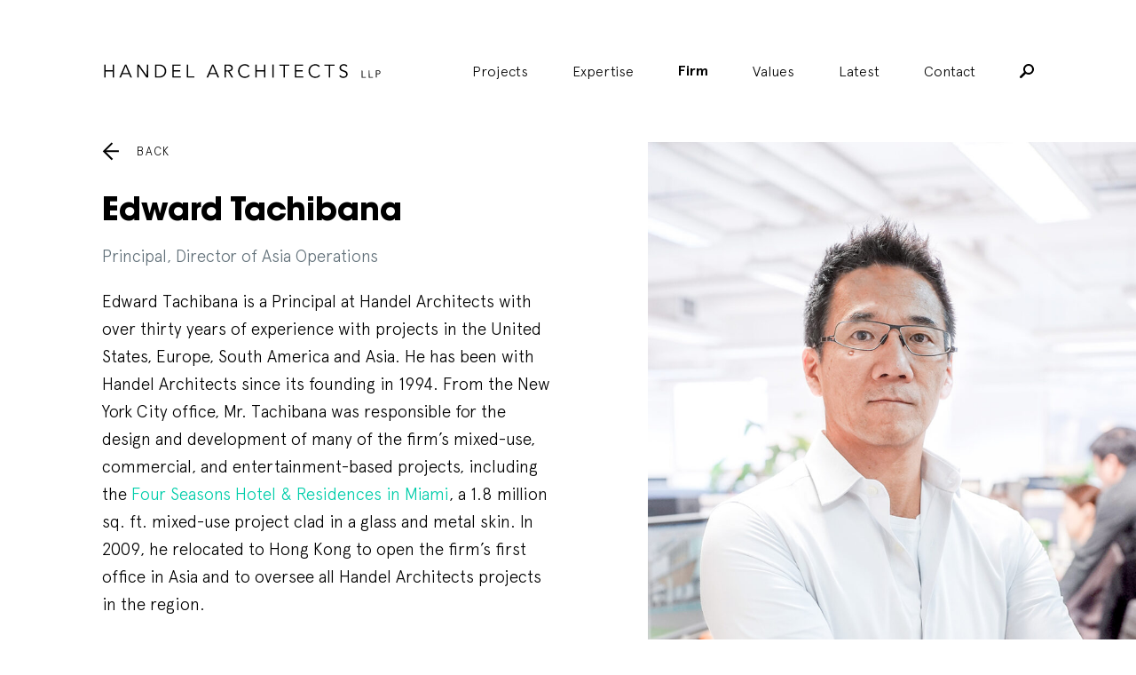

--- FILE ---
content_type: text/html; charset=UTF-8
request_url: https://handelarchitects.com/firm/leadership/edward-tachibana
body_size: 9718
content:

<!DOCTYPE html>
<html xmlns="http://www.w3.org/1999/xhtml" lang="en-US">

<head>
	<meta charset="utf-8" />
		<link rel="apple-touch-icon" sizes="57x57" href="/images/favi/apple-icon-57x57.png">
<link rel="apple-touch-icon" sizes="60x60" href="/images/favi/apple-icon-60x60.png">
<link rel="apple-touch-icon" sizes="72x72" href="/images/favi/apple-icon-72x72.png">
<link rel="apple-touch-icon" sizes="76x76" href="/images/favi/apple-icon-76x76.png">
<link rel="apple-touch-icon" sizes="114x114" href="/images/favi/apple-icon-114x114.png">
<link rel="apple-touch-icon" sizes="120x120" href="/images/favi/apple-icon-120x120.png">
<link rel="apple-touch-icon" sizes="144x144" href="/images/favi/apple-icon-144x144.png">
<link rel="apple-touch-icon" sizes="152x152" href="/images/favi/apple-icon-152x152.png">
<link rel="apple-touch-icon" sizes="180x180" href="/images/favi/apple-icon-180x180.png">
<link rel="icon" type="image/png" sizes="192x192"  href="/images/favi/android-icon-192x192.png">
<link rel="icon" type="image/png" sizes="32x32" href="/images/favi/favicon-32x32.png">
<link rel="icon" type="image/png" sizes="96x96" href="/images/favi/favicon-96x96.png">
<link rel="icon" type="image/png" sizes="16x16" href="/images/favi/favicon-16x16.png">
<link rel="manifest" href="/images/favi/manifest.json">
<meta name="msapplication-TileColor" content="#ffffff">
<meta name="msapplication-TileImage" content="/images/favi/ms-icon-144x144.png">
<meta name="theme-color" content="#ffffff">
	<link rel="home" href="https://handelarchitects.com/" />
	<meta name="viewport" content="width=device-width, initial-scale=1">
	<meta name="google-site-verification" content="ntTKLhU8esA8j-he1g6QHzEAm88Yh-AM_S5LBYCJWOw" />
   <link rel="stylesheet" defer href="https://cdn.plyr.io/3.7.2/plyr.css" />

	

					
	<title>Edward Tachibana | Handel Architects</title>
<script>window.dataLayer = window.dataLayer || [];
function gtag(){dataLayer.push(arguments)};
gtag('js', new Date());
gtag('config', 'G-LP2JEVSVNF', {'send_page_view': true,'anonymize_ip': false,'link_attribution': false,'allow_display_features': false});
</script><meta name="generator" content="SEOmatic">
<meta name="referrer" content="no-referrer-when-downgrade">
<meta name="robots" content="all">
<meta content="en" property="og:locale">
<meta content="Handel Architects" property="og:site_name">
<meta content="website" property="og:type">
<meta content="https://handelarchitects.com/firm/leadership/edward-tachibana" property="og:url">
<meta content="Edward Tachibana" property="og:title">
<meta name="twitter:card" content="summary_large_image">
<meta name="twitter:creator" content="@">
<meta name="twitter:title" content="Edward Tachibana">
<link href="https://handelarchitects.com/firm/leadership/edward-tachibana" rel="canonical">
<link href="https://handelarchitects.com" rel="home">
<link type="text/plain" href="https://handelarchitects.com/humans.txt" rel="author">
<link href="/css/main.min.css?v=1729543233" rel="stylesheet">
</head>
<body data-state='leadership-entry' class='leadership-entry loading' data-locale=""><script async src="https://www.googletagmanager.com/gtag/js?id=G-LP2JEVSVNF"></script>

			<div class="modal-bk " data-modal-id='newsletter'>

  <div class="modal-close js-close-modal">
    <?xml version="1.0" encoding="UTF-8"?>
<svg width="17px" height="17px" viewBox="0 0 17 17" version="1.1" xmlns="http://www.w3.org/2000/svg" xmlns:xlink="http://www.w3.org/1999/xlink">
    <g id="6.0-Team" stroke="none" stroke-width="1" fill="none" fill-rule="evenodd">
        <g id="R3---6.1-Team-Profile" transform="translate(-1378.000000, -45.000000)" fill="#FFFFFF">
            <path d="M1394.4509,58.7960413 L1389.1503,53.5 L1394.4509,48.2039587 C1395.18303,47.4724613 1395.18303,46.2874355 1394.4509,45.555938 C1394.08484,45.1901893 1393.60164,45 1393.11843,45 C1392.64987,45 1392.16667,45.1901893 1391.8006,45.555938 L1386.5,50.8519793 L1381.1994,45.555938 C1380.83333,45.1901893 1380.35013,45 1379.86693,45 C1379.39836,45 1378.91516,45.1901893 1378.5491,45.555938 C1377.81697,46.2874355 1377.81697,47.4724613 1378.5491,48.2039587 L1383.8497,53.5 L1378.5491,58.7960413 C1377.81697,59.5275387 1377.81697,60.7125645 1378.5491,61.444062 C1378.91516,61.8098107 1379.39836,62 1379.86693,62 C1380.35013,62 1380.83333,61.8098107 1381.1994,61.444062 L1386.5,56.1480207 L1391.8006,61.444062 C1392.16667,61.8098107 1392.64987,62 1393.11843,62 C1393.60164,62 1394.08484,61.8098107 1394.4509,61.444062 C1395.18303,60.7125645 1395.18303,59.5275387 1394.4509,58.7960413 Z" id="close"></path>
        </g>
    </g>
</svg>  </div>

  <div class="modal modal-newsletter modal-form">
    <span class="loader"><span class="loader-inner"></span></span>
    <h1>Newsletter Signup</h1>
    <div class="ajax-message"></div>
    <div class="form-newsletter-contents">
      <form class="newsletter-form" action="" method="POST">
                 <input type="hidden" name="CRAFT_CSRF_TOKEN" value="UZz7TzFtfxotJiGIE7w_SYtSRdLCZ1aCk1mVgpgBNIuCDeDmsNyNPTyqr3oHIwhCAFJTw0rZVQHUZAGWhiYHsf4c8tbfZHvi7z6zjoW37lg=">
        <input type="hidden" name="action" value="mailchimpSubscribe/list/Subscribe">

        <div class="input-group">
          <label>First name:</label>
          <input type="text" name="mcvars[FNAME]" value=""/>
        </div>

        <div class="input-group">
          <label>Last name:</label>
          <input type="text" name="mcvars[LNAME]" value=""/>
        </div>

        <div class="input-group">
          <label>Email:</label>
          <input type="text" name="email" value=""/>
        </div>

        <input class="submit btn" type="submit" value="Sign Up">

      </form>
    </div>
  </div>

</div>  		<div class="modal-bk  search-modal" data-modal-id='search-form'>
	<div class="modal-close js-close-modal">
		<?xml version="1.0" encoding="UTF-8"?>
<svg width="17px" height="17px" viewBox="0 0 17 17" version="1.1" xmlns="http://www.w3.org/2000/svg" xmlns:xlink="http://www.w3.org/1999/xlink">
    <g id="6.0-Team" stroke="none" stroke-width="1" fill="none" fill-rule="evenodd">
        <g id="R3---6.1-Team-Profile" transform="translate(-1378.000000, -45.000000)" fill="#FFFFFF">
            <path d="M1394.4509,58.7960413 L1389.1503,53.5 L1394.4509,48.2039587 C1395.18303,47.4724613 1395.18303,46.2874355 1394.4509,45.555938 C1394.08484,45.1901893 1393.60164,45 1393.11843,45 C1392.64987,45 1392.16667,45.1901893 1391.8006,45.555938 L1386.5,50.8519793 L1381.1994,45.555938 C1380.83333,45.1901893 1380.35013,45 1379.86693,45 C1379.39836,45 1378.91516,45.1901893 1378.5491,45.555938 C1377.81697,46.2874355 1377.81697,47.4724613 1378.5491,48.2039587 L1383.8497,53.5 L1378.5491,58.7960413 C1377.81697,59.5275387 1377.81697,60.7125645 1378.5491,61.444062 C1378.91516,61.8098107 1379.39836,62 1379.86693,62 C1380.35013,62 1380.83333,61.8098107 1381.1994,61.444062 L1386.5,56.1480207 L1391.8006,61.444062 C1392.16667,61.8098107 1392.64987,62 1393.11843,62 C1393.60164,62 1394.08484,61.8098107 1394.4509,61.444062 C1395.18303,60.7125645 1395.18303,59.5275387 1394.4509,58.7960413 Z" id="close"></path>
        </g>
    </g>
</svg>	</div>
	<div class="modal modal-search-form ">
		<span class="mini-header">Search For:</span>
		<form action="https://handelarchitects.com/search" id='search'>
		    <input type="search" name="q" placeholder="What are you looking for?" autocomplete="off">
		    <input type="submit" value="Search">
		</form>
	</div>
</div>
		<header id="header" class="">
	<div class="content clear">
		<div class="logo">
			<a href="https://handelarchitects.com/">
				<?xml version="1.0" encoding="utf-8"?>
<!-- Generator: Adobe Illustrator 21.1.0, SVG Export Plug-In . SVG Version: 6.00 Build 0)  -->
<svg version="1.1" id="Layer_1" xmlns="http://www.w3.org/2000/svg" xmlns:xlink="http://www.w3.org/1999/xlink" x="0px" y="0px"
	 viewBox="0 0 736 84" style="enable-background:new 0 0 736 84;" xml:space="preserve">
<g>
	<path d="M5.6,24.8h3.5v14.9h18.8V24.8h3.5v34.4h-3.5V42.9H9.1v16.3H5.6V24.8z"/>
	<path d="M49.3,59.2h-4.1l15-34.4h3.4l15,34.4h-4.1l-3.8-9H53.1L49.3,59.2z M54.4,47h14.9l-7.4-18.1L54.4,47z"/>
	<path d="M117.3,54L117.3,54l0.1-29.2h3.5v34.4h-4.4L96,29.7h-0.1v29.5h-3.5V24.8h4.4L117.3,54z"/>
	<path d="M138.9,24.8h11.4c8.6,0,18.1,5.7,18.1,17.2s-9.5,17.2-18.1,17.2h-11.4V24.8z M142.4,56h6.8c10.5,0,15.4-6.9,15.4-14
		s-4.9-14-15.4-14h-6.8V56z"/>
	<path d="M188.1,56h18.4v3.2h-21.9V24.8h21.3V28h-17.8v11.7h16.7v3.2h-16.7V56z"/>
	<path d="M226.1,56h16v3.2h-19.5V24.8h3.5V56z"/>
	<path d="M278.1,59.2H274l15-34.4h3.4l15,34.4h-4.1l-3.8-9h-17.6L278.1,59.2z M283.2,47h14.9l-7.4-18.1L283.2,47z"/>
	<path d="M324.8,59.2h-3.5V24.8h10.6c7,0,11.3,3,11.3,9.2c0,4.8-3.2,8.4-8.8,8.9l9.9,16.3H340l-9.4-16h-5.8L324.8,59.2L324.8,59.2z
		 M324.8,40.1h6.2c6.3,0,8.4-2.7,8.4-6s-2.1-6-8.4-6h-6.2V40.1z"/>
	<path d="M387.6,53.8c-2.3,3.5-7,6.3-12.7,6.3c-10.3,0-17.9-7.6-17.9-18.1c0-10.4,7.7-18.1,17.9-18.1c4.3,0,8.9,1.6,11.9,5.4
		l-3.1,2.3c-1.4-2.2-5.2-4.5-8.8-4.5c-8.8,0-14.1,6.9-14.1,14.9c0,7.9,5.3,14.9,14.1,14.9c3.6,0,7.3-1.2,9.9-5.2L387.6,53.8z"/>
	<path d="M402.6,24.8h3.5v14.9h18.8V24.8h3.5v34.4h-3.5V42.9h-18.8v16.3h-3.5V24.8z"/>
	<path d="M450.4,59.2h-3.5V24.8h3.5V59.2z"/>
	<path d="M480,59.2h-3.5V28H465v-3.2h26.5V28H480V59.2z"/>
	<path d="M509.6,56H528v3.2h-21.9V24.8h21.3V28h-17.8v11.7h16.7v3.2h-16.7V56z"/>
	<path d="M572.4,53.8c-2.3,3.5-7,6.3-12.7,6.3c-10.3,0-17.9-7.6-17.9-18.1c0-10.4,7.7-18.1,17.9-18.1c4.3,0,8.9,1.6,11.9,5.4
		l-3.1,2.3c-1.4-2.2-5.2-4.5-8.8-4.5c-8.8,0-14.1,6.9-14.1,14.9c0,7.9,5.3,14.9,14.1,14.9c3.6,0,7.3-1.2,9.9-5.2L572.4,53.8z"/>
	<path d="M598.5,59.2H595V28h-11.5v-3.2H610V28h-11.5V59.2z"/>
	<path d="M640.9,30.5c-1.5-2.2-3.7-3.4-6.7-3.4c-3.6,0-7.3,1.9-7.3,6.2c0,9.3,17.6,4.4,17.6,16.8c0,6.3-5.9,10-11.3,10
		c-4.2,0-8.2-1.5-10.8-5.1l3.2-2.3c1.5,2.5,4.2,4.2,7.8,4.2c3.5,0,7.4-2.2,7.4-6.3c0-9.7-17.6-4.3-17.6-16.9c0-6.7,5.5-9.8,11.1-9.8
		c3.9,0,7,1.1,9.7,4.2L640.9,30.5z"/>
	<path d="M683.4,57.5h8.9v1.8h-10.9V40.2h1.9L683.4,57.5L683.4,57.5z"/>
	<path d="M702,57.5h8.9v1.8H700V40.2h1.9L702,57.5L702,57.5z"/>
	<path d="M718.6,40.1h5.6c3.9,0,6.3,1.7,6.3,5.1s-2.4,5.1-6.3,5.1h-3.6v8.9h-1.9L718.6,40.1L718.6,40.1z M720.6,48.6h3.1
		c3.5,0,4.7-1.5,4.7-3.3s-1.2-3.3-4.7-3.3h-3.1V48.6z"/>
</g>
</svg>
			</a>
		</div>
		<div class="hamburger only-on-mobile">
			<span></span>
			<span></span>
		</div>
		<nav role='navigation'>
						
							<li  class="first projects collapse" >
											<a href="https://handelarchitects.com/projects" >Projects</a>
					
									</li>
			
							<li  class="has-children collapse" >
											<span>Expertise</span>
					
					
						<ul class="sub-menu ">
																		<li >
											<a href="https://handelarchitects.com/expertise/residential" >Multifamily Residential</a>
					
									</li>
			
										
																		<li >
											<a href="https://handelarchitects.com/expertise/interiors" >Interiors</a>
					
									</li>
			
										
																		<li >
											<a href="https://handelarchitects.com/expertise/hospitality" >Hospitality</a>
					
									</li>
			
										
																		<li >
											<a href="https://handelarchitects.com/expertise/mixed-use" >Mixed-Use</a>
					
									</li>
			
										
																		<li >
											<a href="https://handelarchitects.com/expertise/adaptive-reuse-renovation" >Adaptive Reuse &amp; Renovation</a>
					
									</li>
			
										
																		<li >
											<a href="https://handelarchitects.com/expertise/sustainable-design" >Sustainable Design</a>
					
									</li>
			
										
																		<li >
											<a href="https://handelarchitects.com/expertise/office-workplace" >Office &amp; Workplace</a>
					
									</li>
			
										
																		<li >
											<a href="https://handelarchitects.com/expertise/design-technology" >Design Technology</a>
					
									</li>
			
										
							

						</ul>
									</li>
			
							<li  class="has-children active collapse" >
											<span>Firm</span>
					
					
						<ul class="sub-menu ">
																		<li >
											<a href="https://handelarchitects.com/firm/about" >About</a>
					
									</li>
			
										
																		<li >
											<a href="https://handelarchitects.com/firm/how-we-work" >How We Work</a>
					
									</li>
			
										
																		<li >
											<a href="https://handelarchitects.com/firm/people-and-culture" >People &amp; Culture</a>
					
									</li>
			
										
																		<li >
											<a href="https://handelarchitects.com/firm/leadership" >Leadership</a>
					
									</li>
			
										
																		<li >
											<a href="https://handelarchitects.com/firm/insights" >Insights</a>
					
									</li>
			
										
																		<li >
											<a href="https://handelarchitects.com/awards" >Awards</a>
					
									</li>
			
										
																		<li >
											<a href="https://handelarchitects.com/careers" >Careers</a>
					
									</li>
			
										
							

						</ul>
									</li>
			
							<li >
											<a href="https://handelarchitects.com/firm/values" >Values</a>
					
									</li>
			
							<li  class="collapse" >
											<a href="https://handelarchitects.com/latest" >Latest</a>
					
									</li>
			
							<li >
											<a href="https://handelarchitects.com/contact" >Contact</a>
					
									</li>
			
			
			<li class="search js-open-modal hide-on-mobile" data-modal-open="search-form">
				<?xml version="1.0" encoding="UTF-8"?>
<svg width="16px" height="16px" viewBox="0 0 16 16" version="1.1" xmlns="http://www.w3.org/2000/svg" xmlns:xlink="http://www.w3.org/1999/xlink">
    <g id="Symbols" stroke="none" stroke-width="1" fill="none" fill-rule="evenodd">
        <g id="nav-/-narrow-/-firm" transform="translate(-1295.000000, -81.000000)" fill="#000000">
            <g id="nav" transform="translate(766.000000, 80.000000)">
                <path d="M539.000026,0.999958038 C542.31485,0.999958038 545.000042,3.68515027 545.000042,6.99997377 C545.000042,10.3147973 542.31485,12.9999895 539.000026,12.9999895 C537.814838,12.9999895 536.722242,12.6666553 535.796314,12.0740612 L531.277784,16.6111101 C531.018524,16.87037 530.666671,17 530.333337,17 C529.981484,17 529.64815,16.87037 529.38889,16.6111101 C528.87037,16.0925902 528.87037,15.2407361 529.38889,14.7222162 L533.925939,10.2036859 C533.333345,9.27775753 533.00001,8.18516207 533.00001,6.99997377 C533.00001,3.68515027 535.685203,0.999958038 539.000026,0.999958038 Z M539.000026,10.9999843 C541.203736,10.9999843 543.000037,9.20368326 543.000037,6.99997377 C543.000037,4.79626429 541.203736,2.99996328 539.000026,2.99996328 C536.796317,2.99996328 535.000016,4.79626429 535.000016,6.99997377 C535.000016,9.20368326 536.796317,10.9999843 539.000026,10.9999843 Z" id="Search"></path>
            </g>
        </g>
    </g>
</svg>			</li>
			<div class="search-bar only-on-mobile">
																	
				<div class="content">
					<form action="https://handelarchitects.com/search" id='search'>
						<input type="search" name="q" placeholder="Search" autocomplete="off" value="">
						<button type="submit"><?xml version="1.0" encoding="UTF-8"?>
<svg width="16px" height="16px" viewBox="0 0 16 16" version="1.1" xmlns="http://www.w3.org/2000/svg" xmlns:xlink="http://www.w3.org/1999/xlink">
    <g id="Symbols" stroke="none" stroke-width="1" fill="none" fill-rule="evenodd">
        <g id="nav-/-narrow-/-firm" transform="translate(-1295.000000, -81.000000)" fill="#000000">
            <g id="nav" transform="translate(766.000000, 80.000000)">
                <path d="M539.000026,0.999958038 C542.31485,0.999958038 545.000042,3.68515027 545.000042,6.99997377 C545.000042,10.3147973 542.31485,12.9999895 539.000026,12.9999895 C537.814838,12.9999895 536.722242,12.6666553 535.796314,12.0740612 L531.277784,16.6111101 C531.018524,16.87037 530.666671,17 530.333337,17 C529.981484,17 529.64815,16.87037 529.38889,16.6111101 C528.87037,16.0925902 528.87037,15.2407361 529.38889,14.7222162 L533.925939,10.2036859 C533.333345,9.27775753 533.00001,8.18516207 533.00001,6.99997377 C533.00001,3.68515027 535.685203,0.999958038 539.000026,0.999958038 Z M539.000026,10.9999843 C541.203736,10.9999843 543.000037,9.20368326 543.000037,6.99997377 C543.000037,4.79626429 541.203736,2.99996328 539.000026,2.99996328 C536.796317,2.99996328 535.000016,4.79626429 535.000016,6.99997377 C535.000016,9.20368326 536.796317,10.9999843 539.000026,10.9999843 Z" id="Search"></path>
            </g>
        </g>
    </g>
</svg></button>
					</form>
				</div>
			</div>
			<ul class="only-on-mobile social-links-list">
				<li>
					<a target="_blank" href="https://www.facebook.com/HandelArchitects">
						<?xml version="1.0" encoding="UTF-8"?>
<svg width="30px" height="30px" viewBox="0 0 30 30" version="1.1" xmlns="http://www.w3.org/2000/svg" xmlns:xlink="http://www.w3.org/1999/xlink">
    <!-- Generator: Sketch 46.2 (44496) - http://www.bohemiancoding.com/sketch -->
    <title>facebook</title>
    <desc>Created with Sketch.</desc>
    <defs></defs>
    <g id="9.0-Contact-Us" stroke="none" stroke-width="1" fill="none" fill-rule="evenodd">
        <g id="R3---9.0-Contact-Us" class="fill-rule" transform="translate(-393.000000, -1423.000000)" fill="#001828">
            <g id="2.-Connect" transform="translate(359.000000, 1278.000000)">
                <path d="M64,146.875 C64,145.849609 63.1503906,145 62.125,145 L35.875,145 C34.8496094,145 34,145.849609 34,146.875 L34,173.125 C34,174.150391 34.8496094,175 35.875,175 L50.0400391,175 L50.0400391,163.339844 L46.2900391,163.339844 L46.2900391,159.018555 L50.0400391,159.018555 L50.0400391,155.283203 C50.0400391,151.870117 52.1201172,149.584961 56.2363281,149.584961 C58.0527344,149.584961 59.3125,149.790039 59.3125,149.790039 L59.3125,153.686523 L56.5,153.686523 C55.2548828,153.686523 54.625,154.389648 54.625,155.620117 L54.625,159.018555 L59.0048828,159.018555 L58.375,163.339844 L54.625,163.339844 L54.625,175 L62.125,175 C63.1503906,175 64,174.150391 64,173.125 L64,146.875 Z" id="facebook"></path>
            </g>
        </g>
    </g>
</svg>					</a>
				</li>

				<li>
					<a target="_blank" href="https://twitter.com/handelarch">
						<?xml version="1.0" encoding="UTF-8"?>
<svg width="20px" height="16px" viewBox="0 0 20 16" version="1.1" xmlns="http://www.w3.org/2000/svg" xmlns:xlink="http://www.w3.org/1999/xlink">
    <!-- Generator: Sketch 46.2 (44496) - http://www.bohemiancoding.com/sketch -->
    <title>twitter</title>
    <desc>Created with Sketch.</desc>
    <defs></defs>
    <g id="Symbols" stroke="none" stroke-width="1" fill="none" fill-rule="evenodd">
        <g id="Filter-Bar-/-case-study" class="fill-rule" transform="translate(-1110.000000, -47.000000)" fill="#000000">
            <g id="share" transform="translate(1058.000000, 11.000000)">
                <g id="Social-Media" transform="translate(2.000000, 34.000000)">
                    <g id="social">
                        <path d="M70,3.88461538 C69.2578125,4.21153846 68.4765625,4.43269231 67.6367188,4.52884615 C68.4960938,4.02884615 69.140625,3.23076923 69.4433594,2.28846154 C68.6621094,2.75 67.7734375,3.08653846 66.8554688,3.26923077 C66.0839844,2.5 65.0195312,2 63.8378906,2 C61.5722656,2 59.7460938,3.79807692 59.7460938,6.02884615 C59.7460938,6.34615385 59.765625,6.67307692 59.8339844,6.96153846 C56.4355469,6.77884615 53.4277344,5.25961538 51.3867188,2.81730769 C51.0449219,3.41346154 50.8300781,4.02884615 50.8300781,4.77884615 C50.8300781,6.16346154 51.5527344,7.39423077 52.6660156,8.125 C51.9921875,8.10576923 51.3671875,7.92307692 50.8105469,7.625 L50.8105469,7.67307692 C50.8105469,9.63461538 52.2265625,11.2692308 54.1015625,11.6346154 C53.75,11.7307692 53.3789062,11.7788462 53.0078125,11.7788462 C52.7539062,11.7788462 52.5,11.75 52.2460938,11.7019231 C52.7539062,13.2980769 54.2871094,14.4903846 56.0644531,14.5096154 C54.6777344,15.6057692 52.890625,16.4230769 50.9765625,16.4230769 C50.6445312,16.4230769 50.3222656,16.4038462 50,16.3557692 C51.8066406,17.5 53.984375,18 56.2988281,18 C63.8378906,18 67.9589844,11.8461538 67.9589844,6.50961538 L67.9589844,5.98076923 C68.75,5.41346154 69.4433594,4.71153846 70,3.88461538 Z" id="twitter"></path>
                    </g>
                </g>
            </g>
        </g>
    </g>
</svg>					</a>
				</li>

				<li>
					<a target="_blank" href="mailto:?to=">
						<?xml version="1.0" encoding="UTF-8"?>
<svg width="20px" height="15px" viewBox="0 0 20 15" version="1.1" xmlns="http://www.w3.org/2000/svg" xmlns:xlink="http://www.w3.org/1999/xlink">
    <!-- Generator: Sketch 46.2 (44496) - http://www.bohemiancoding.com/sketch -->
    <title>mail</title>
    <desc>Created with Sketch.</desc>
    <defs></defs>
    <g id="Symbols" stroke="none" stroke-width="1" fill="none" fill-rule="evenodd">
        <g id="Filter-Bar-/-case-study" class="fill-rule" transform="translate(-1160.000000, -47.000000)" fill="#000000">
            <g id="share" transform="translate(1058.000000, 11.000000)">
                <g id="Social-Media" transform="translate(2.000000, 34.000000)">
                    <g id="social">
                        <path d="M120,3.25 L110,10.75 L100,3.25 C100,2.55664062 100.556641,2 101.25,2 L118.75,2 C119.443359,2 120,2.55664062 120,3.25 Z M100,5.49609375 L110,12.9960938 L120,5.49609375 L120,15.75 C120,16.4433594 119.443359,17 118.75,17 L101.25,17 C100.556641,17 100,16.4433594 100,15.75 L100,5.49609375 Z" id="mail"></path>
                    </g>
                </g>
            </g>
        </g>
    </g>
</svg>					</a>
				</li>

				<li>
					<a target="_blank" href="https://www.linkedin.com/company/handel-architects">
						<?xml version="1.0" encoding="UTF-8"?>
<svg width="25px" height="25px" viewBox="0 0 25 25" version="1.1" xmlns="http://www.w3.org/2000/svg" xmlns:xlink="http://www.w3.org/1999/xlink">
    <!-- Generator: Sketch 46.2 (44496) - http://www.bohemiancoding.com/sketch -->
    <title>linkedin</title>
    <desc>Created with Sketch.</desc>
    <defs></defs>
    <g id="1.0-Home" stroke="none" stroke-width="1" fill="none" fill-rule="evenodd">
        <g id="Mob---Menu" transform="translate(-320.000000, -1311.000000)" fill="#FFFFFF">
            <path d="M320.524902,1319.3252 L320.524902,1335.4751 L325.725098,1335.4751 L325.725098,1319.3252 L320.524902,1319.3252 Z M334.0625,1326.1001 C334.0625,1324.0127 335.393066,1322.9751 336.955566,1322.9751 C338.518066,1322.9751 339.787598,1324.0127 339.787598,1326.625 L339.787598,1335.4751 L345,1335.4751 L345,1326.1001 C345,1321.4126 342.399902,1318.8125 338.75,1318.8125 C336.662598,1318.8125 335.100098,1319.99658 334.0625,1321.55908 L333.891602,1319.3252 L328.764648,1319.3252 C328.764648,1319.87451 328.850098,1322.9751 328.850098,1322.9751 L328.850098,1335.4751 L334.0625,1335.4751 L334.0625,1326.1001 Z M323.100586,1316.7251 C325.029297,1316.7251 326.25,1315.45557 326.25,1313.85645 C326.225586,1312.24512 325.029297,1311 323.149414,1311 C321.245117,1311 320,1312.24512 320,1313.85645 C320,1315.45557 321.220703,1316.7251 323.063965,1316.7251 L323.100586,1316.7251 Z" id="linkedin"></path>
        </g>
    </g>
</svg>					</a>
				</li>
			</ul>
		</nav>
	</div>
</header>

		<div id="universe">
		<main id="content" role="main">
				<section class="leadership-entry">

		<div class="contents">

			
			<div class="text">
				<a class="back-arrow" href="/firm/leadership">
					<svg width="19" height="21" viewBox="0 0 19 21" fill="none" xmlns="http://www.w3.org/2000/svg">
<path d="M18.908 10.2207H2.58984" stroke="black" stroke-width="2"/>
<path d="M11.4544 1.01562L2.18164 10.2884L11.4544 19.5611" stroke="black" stroke-width="2"/>
</svg>
					<p class="global-label dark">Back</p>
				</a>
				<h1>Edward Tachibana</h1>

				<p class="job-title">Principal, Director of Asia Operations</p>
				<p>Edward Tachibana is a Principal at Handel Architects with over thirty years of experience with projects in the United States, Europe, South America and Asia.<strong> </strong>He has been with Handel Architects since its founding in 1994. From the New York City office, Mr. Tachibana was responsible for the design and development of many of the firm’s mixed-use, commercial, and entertainment-based projects, including the <a href="https://handelarchitects.com/project/four-seasons-tower">Four Seasons Hotel &amp; Residences in Miami</a>, a 1.8 million sq. ft. mixed-use project clad in a glass and metal skin. In 2009, he relocated to Hong Kong to open the firm’s first office in Asia and to oversee all Handel Architects projects in the region.</p>
<p>Mr. Tachibana recently completed the design for the first mixed-use <a href="https://handelarchitects.com/project/westin-sonata">Westin Sonata Place in Southeast Asia</a>; the project is currently under construction. He also led the design of the 2.4 million sq. ft. mixed-use master plan for <a href="https://handelarchitects.com/project/shangri-la-colombo">Shangri-La in Colombo, Sri Lanka</a>, which was awarded “Best Mixed Use Development” by Asia Property Awards; he also led the design of the 600-key flagship hotel and meeting facility. Mr. Tachibana has also designed mixed-use projects for Shangri-La in Hong Kong, Dalian, and a 2 million sq. ft. flagship <a href="https://handelarchitects.com/project/shangri-la-at-the-fort">Shangri-La in Manila</a> which opened in early 2017 and was a winner of this year’s MIPIM “Best Hotel and Tourism Development.” Other work in Manila includes a landmark mixed-use project for Ayala Land that includes the new <a href="https://handelarchitects.com/project/philippine-stock-exchange">Philippine Stock Exchange</a>, a 580-unit luxury residential tower, and a 200,000 sq. ft. lifestyle mall.</p>
<p>Mr. Tachibana was involved in the rezoning and reuse of the High Line in New York City, and alongside Gary Handel he represents Handel Architects as an active member of Friends of the High Line. Mr. Tachibana was Lead Designer and Project Manager for <a href="https://handelarchitects.com/project/the-caledonia">The Caledonia</a>, a 550,000 sq. ft. mixed-use building adjacent to the High Line, the first built in the new zoning district.</p>
<p>Prior to joining Handel Architects, Mr. Tachibana worked for Kohn Pedersen Fox, where he was involved in the design of projects in the US and overseas, most notably the Rockefeller Plaza West in New York City, Costanera Center in Santiago, Chile, Japan’s Nagoya Station Building, Telecom Buenos Aires, Berlin’s Sony Center, and the Revlon Campus Center in Philadelphia.</p>
			</div>
			<figure class="img-wrapper">
				<img class="js-lazy" data-srcset="                  https://s3-us-west-2.amazonaws.com/handel-architects/images/_medium/Tachibana-Ed-1.jpg
         600w,
               https://s3-us-west-2.amazonaws.com/handel-architects/images/_regular/Tachibana-Ed-1.jpg
         900w,
               https://s3-us-west-2.amazonaws.com/handel-architects/images/_small/Tachibana-Ed-1.jpg
         200w,
               https://s3-us-west-2.amazonaws.com/handel-architects/images/_xSmall/Tachibana-Ed-1.jpg
         150w,
         ">
			</figure>
		</div>

		

			<div class="projects-wrapper">
				<div class="pill-text">Featured Projects</div>
				<div class="projects js-project-grid">
               <div class="block-gutter"></div>
											
   

<div class="project-block  js-save-location">
   <div class="image">
      <a href="/project/shangri-la-at-the-fort" >
      		<div class="blur-absolute">
				<img class="js-lazy" data-sizes='auto' src="https://s3-us-west-2.amazonaws.com/handel-architects/images/_xSmall/00.731.11.017a.jpg" data-srcset="                  https://s3-us-west-2.amazonaws.com/handel-architects/images/_small/00.731.11.017a.jpg
         200w,
               https://s3-us-west-2.amazonaws.com/handel-architects/images/_medium/00.731.11.017a.jpg
         600w,
               https://s3-us-west-2.amazonaws.com/handel-architects/images/_regular/00.731.11.017a.jpg
         900w,
               https://s3-us-west-2.amazonaws.com/handel-architects/images/_large/00.731.11.017a.jpg
         1450w,
         " alt="Shangri-La at the Fort">
			</div>
      </a>
   </div>
   <div class="text">
      <h4><a href="/project/shangri-la-at-the-fort">Shangri-La at the Fort</a></h4>
      <a class="text-link" href="/project/shangri-la-at-the-fort">View Project</a>
   </div>
</div>											
   

<div class="project-block  js-save-location">
   <div class="image">
      <a href="/project/philippine-stock-exchange" >
      		<div class="blur-absolute">
				<img class="js-lazy" data-sizes='auto' src="https://s3-us-west-2.amazonaws.com/handel-architects/images/_xSmall/00.864.11.008a.jpg" data-srcset="                  https://s3-us-west-2.amazonaws.com/handel-architects/images/_small/00.864.11.008a.jpg
         200w,
               https://s3-us-west-2.amazonaws.com/handel-architects/images/_medium/00.864.11.008a.jpg
         600w,
               https://s3-us-west-2.amazonaws.com/handel-architects/images/_regular/00.864.11.008a.jpg
         900w,
               https://s3-us-west-2.amazonaws.com/handel-architects/images/_large/00.864.11.008a.jpg
         1450w,
         " alt="Philippine Stock Exchange">
			</div>
      </a>
   </div>
   <div class="text">
      <h4><a href="/project/philippine-stock-exchange">Philippine Stock Exchange</a></h4>
      <a class="text-link" href="/project/philippine-stock-exchange">View Project</a>
   </div>
</div>											
   

<div class="project-block  js-save-location">
   <div class="image">
      <a href="/project/shangri-la-colombo" >
      		<div class="blur-absolute">
				<img class="js-lazy" data-sizes='auto' src="https://s3-us-west-2.amazonaws.com/handel-architects/images/_xSmall/00.849.11.101.jpg" data-srcset="                  https://s3-us-west-2.amazonaws.com/handel-architects/images/_small/00.849.11.101.jpg
         200w,
               https://s3-us-west-2.amazonaws.com/handel-architects/images/_medium/00.849.11.101.jpg
         600w,
               https://s3-us-west-2.amazonaws.com/handel-architects/images/_regular/00.849.11.101.jpg
         900w,
               https://s3-us-west-2.amazonaws.com/handel-architects/images/_large/00.849.11.101.jpg
         1450w,
         " alt="Shangri-La Colombo">
			</div>
      </a>
   </div>
   <div class="text">
      <h4><a href="/project/shangri-la-colombo">Shangri-La Colombo</a></h4>
      <a class="text-link" href="/project/shangri-la-colombo">View Project</a>
   </div>
</div>											
   

<div class="project-block  js-save-location">
   <div class="image">
      <a href="/project/four-seasons-tower" >
      		<div class="blur-absolute">
				<img class="js-lazy" data-sizes='auto' src="https://s3-us-west-2.amazonaws.com/handel-architects/images/_xSmall/00.186.11.201.jpg" data-srcset="                  https://s3-us-west-2.amazonaws.com/handel-architects/images/_small/00.186.11.201.jpg
         200w,
               https://s3-us-west-2.amazonaws.com/handel-architects/images/_medium/00.186.11.201.jpg
         600w,
               https://s3-us-west-2.amazonaws.com/handel-architects/images/_regular/00.186.11.201.jpg
         900w,
               https://s3-us-west-2.amazonaws.com/handel-architects/images/_large/00.186.11.201.jpg
         1450w,
         " alt="Four Seasons Hotel, Residences and Offices">
			</div>
      </a>
   </div>
   <div class="text">
      <h4><a href="/project/four-seasons-tower">Four Seasons Hotel, Residences and Offices</a></h4>
      <a class="text-link" href="/project/four-seasons-tower">View Project</a>
   </div>
</div>											
   

<div class="project-block  js-save-location">
   <div class="image">
      <a href="/project/westin-sonata" >
      		<div class="blur-absolute">
				<img class="js-lazy" data-sizes='auto' src="https://s3-us-west-2.amazonaws.com/handel-architects/images/_xSmall/00.989.11.000.jpg" data-srcset="                  https://s3-us-west-2.amazonaws.com/handel-architects/images/_small/00.989.11.000.jpg
         200w,
               https://s3-us-west-2.amazonaws.com/handel-architects/images/_medium/00.989.11.000.jpg
         600w,
               https://s3-us-west-2.amazonaws.com/handel-architects/images/_regular/00.989.11.000.jpg
         900w,
               https://s3-us-west-2.amazonaws.com/handel-architects/images/_large/00.989.11.000.jpg
         1450w,
         " alt="Westin Sonata Place">
			</div>
      </a>
   </div>
   <div class="text">
      <h4><a href="/project/westin-sonata">Westin Sonata Place</a></h4>
      <a class="text-link" href="/project/westin-sonata">View Project</a>
   </div>
</div>											
   

<div class="project-block  js-save-location">
   <div class="image">
      <a href="/project/east-gallery-place" >
      		<div class="blur-absolute">
				<img class="js-lazy" data-sizes='auto' src="https://s3-us-west-2.amazonaws.com/handel-architects/images/_xSmall/00.960.07.007.jpg" data-srcset="                  https://s3-us-west-2.amazonaws.com/handel-architects/images/_small/00.960.07.007.jpg
         200w,
               https://s3-us-west-2.amazonaws.com/handel-architects/images/_medium/00.960.07.007.jpg
         600w,
               https://s3-us-west-2.amazonaws.com/handel-architects/images/_regular/00.960.07.007.jpg
         900w,
               https://s3-us-west-2.amazonaws.com/handel-architects/images/_large/00.960.07.007.jpg
         1450w,
         " alt="East Gallery Place">
			</div>
      </a>
   </div>
   <div class="text">
      <h4><a href="/project/east-gallery-place">East Gallery Place</a></h4>
      <a class="text-link" href="/project/east-gallery-place">View Project</a>
   </div>
</div>											
   

<div class="project-block  js-save-location">
   <div class="image">
      <a href="/project/west-gallery-place" >
      		<div class="blur-absolute">
				<img class="js-lazy" data-sizes='auto' src="https://s3-us-west-2.amazonaws.com/handel-architects/images/_xSmall/01.112.07.003.jpg" data-srcset="                  https://s3-us-west-2.amazonaws.com/handel-architects/images/_small/01.112.07.003.jpg
         200w,
               https://s3-us-west-2.amazonaws.com/handel-architects/images/_medium/01.112.07.003.jpg
         600w,
               https://s3-us-west-2.amazonaws.com/handel-architects/images/_regular/01.112.07.003.jpg
         900w,
               https://s3-us-west-2.amazonaws.com/handel-architects/images/_large/01.112.07.003.jpg
         1450w,
         " alt="West Gallery Place">
			</div>
      </a>
   </div>
   <div class="text">
      <h4><a href="/project/west-gallery-place">West Gallery Place</a></h4>
      <a class="text-link" href="/project/west-gallery-place">View Project</a>
   </div>
</div>											
   

<div class="project-block  js-save-location">
   <div class="image">
      <a href="/project/philippine-supreme-court" >
      		<div class="blur-absolute">
				<img class="js-lazy" data-sizes='auto' src="https://s3-us-west-2.amazonaws.com/handel-architects/images/_xSmall/01.287.07.000.jpg" data-srcset="                  https://s3-us-west-2.amazonaws.com/handel-architects/images/_small/01.287.07.000.jpg
         199w,
               https://s3-us-west-2.amazonaws.com/handel-architects/images/_medium/01.287.07.000.jpg
         599w,
               https://s3-us-west-2.amazonaws.com/handel-architects/images/_regular/01.287.07.000.jpg
         900w,
               https://s3-us-west-2.amazonaws.com/handel-architects/images/_large/01.287.07.000.jpg
         1450w,
         " alt="Supreme Court of the Philippines">
			</div>
      </a>
   </div>
   <div class="text">
      <h4><a href="/project/philippine-supreme-court">Supreme Court of the Philippines</a></h4>
      <a class="text-link" href="/project/philippine-supreme-court">View Project</a>
   </div>
</div>									</div>
			</div>
				<div class="section-header">
			<h2>Meet More of our Leadership</h2>
			<a href="/firm/leadership" class="text-link">See All</a>

		</div>
		<div class="leadership-grid">
					<a data-modal-open="leadership-info" href="https://handelarchitects.com/firm/leadership/harriet-chang">
			<div class="js-lazy bk-img blur" data-sizes='auto' data-parent-fit='cover' data-bgset="                  https://s3-us-west-2.amazonaws.com/handel-architects/images/_medium/Chang-Harriet-1.jpg
         600w,
               https://s3-us-west-2.amazonaws.com/handel-architects/images/_small/Chang-Harriet-1.jpg
         200w,
         " style="background-image: url(https://s3-us-west-2.amazonaws.com/handel-architects/images/_xSmall/Chang-Harriet-1.jpg)"></div>
			<div class="info">
				<p>Harriet Chang,  
													RA						</p>
				<p>Principal</p>
			</div>
		</a>
					<a data-modal-open="leadership-info" href="https://handelarchitects.com/firm/leadership/david-margolis">
			<div class="js-lazy bk-img blur" data-sizes='auto' data-parent-fit='cover' data-bgset="                  https://s3-us-west-2.amazonaws.com/handel-architects/images/_medium/Margolis-David-1.jpg
         600w,
               https://s3-us-west-2.amazonaws.com/handel-architects/images/_small/Margolis-David-1.jpg
         200w,
         " style="background-image: url(https://s3-us-west-2.amazonaws.com/handel-architects/images/_xSmall/Margolis-David-1.jpg)"></div>
			<div class="info">
				<p>David Margolis,  
													RA						</p>
				<p>Principal</p>
			</div>
		</a>
					<a data-modal-open="leadership-info" href="https://handelarchitects.com/firm/leadership/malay-shah">
			<div class="js-lazy bk-img blur" data-sizes='auto' data-parent-fit='cover' data-bgset="                  https://s3-us-west-2.amazonaws.com/handel-architects/images/_medium/Shah-Malay-1.jpg
         600w,
               https://s3-us-west-2.amazonaws.com/handel-architects/images/_small/Shah-Malay-1.jpg
         200w,
         " style="background-image: url(https://s3-us-west-2.amazonaws.com/handel-architects/images/_xSmall/Shah-Malay-1.jpg)"></div>
			<div class="info">
				<p>Malay Shah,  
													LEED AP						</p>
				<p>Principal</p>
			</div>
		</a>
					<a data-modal-open="leadership-info" href="https://handelarchitects.com/firm/leadership/deborah-moelis">
			<div class="js-lazy bk-img blur" data-sizes='auto' data-parent-fit='cover' data-bgset="                  https://s3-us-west-2.amazonaws.com/handel-architects/images/_medium/Moelis_Deborah1-2024b.jpg
         600w,
               https://s3-us-west-2.amazonaws.com/handel-architects/images/_small/Moelis_Deborah1-2024b.jpg
         200w,
         " style="background-image: url(https://s3-us-west-2.amazonaws.com/handel-architects/images/_xSmall/Moelis_Deborah1-2024b.jpg)"></div>
			<div class="info">
				<p>Deborah Moelis,  
													FAIA, 													CPHD						</p>
				<p>Principal</p>
			</div>
		</a>
	</div>
	</section>
		</main>
	</div>

		<footer>
	<div class="footer-info">
		<div class="company-info">
							<img src="https://handelarchitects.com/handelarchitects.com/web/cpresources/326ded3e/HA_logo_Medium.svg?v=1692034299" alt="Handel Architects (en)">
					</div>
		<div class="copyright">
			Copyright 2026. All rights reserved. We are an equal opportunity employer and all qualified applicants will receive consideration for employment without regard to race, color, religion, sex, national origin, disability status, protected veteran status, or any other characteristic protected by law.
		</div>		
	</div>
	<div class="footer-menus">
				
					<div class="menu-col">
			    	    		    		<span class="menu-col-title">Firm</span>
	    		        
	        	            <div class="menu-items">
	                	                    	    			    	<a href="https://handelarchitects.com/firm/about" >About</a>
	    		        
	        		
	                	                    	    			    	<a href="https://handelarchitects.com/firm/how-we-work" >How We Work</a>
	    		        
	        		
	                	                    	    			    	<a href="https://handelarchitects.com/firm/people-and-culture" >People &amp; Culture</a>
	    		        
	        		
	                	                    	    			    	<a href="https://handelarchitects.com/firm/leadership" >Leadership</a>
	    		        
	        		
	                	                    	    			    	<a href="https://handelarchitects.com/firm/insights" >Insights</a>
	    		        
	        		
	                	                    	    			    	<a href="https://handelarchitects.com/awards?year=2022" >Awards &amp; Recognition</a>
	    		        
	        		
	                	                    	    			    	<a href="https://handelarchitects.com/careers" >Careers</a>
	    		        
	        		
	                	            </div>
	        		
		    </div>
					<div class="menu-col">
			    	    		    		<span class="menu-col-title">Expertise</span>
	    		        
	        	            <div class="menu-items">
	                	                    	    			    	<a href="https://handelarchitects.com/expertise/residential" >Multifamily Residential</a>
	    		        
	        		
	                	                    	    			    	<a href="https://handelarchitects.com/expertise/interiors" >Interiors</a>
	    		        
	        		
	                	                    	    			    	<a href="https://handelarchitects.com/expertise/hospitality" >Hospitality</a>
	    		        
	        		
	                	                    	    			    	<a href="https://handelarchitects.com/expertise/mixed-use" >Mixed-Use</a>
	    		        
	        		
	                	                    	    			    	<a href="https://handelarchitects.com/expertise/adaptive-reuse-renovation" >Adaptive Reuse</a>
	    		        
	        		
	                	                    	    			    	<a href="https://handelarchitects.com/expertise/sustainable-design" >Sustainable Design</a>
	    		        
	        		
	                	                    	    			    	<a href="https://handelarchitects.com/expertise/office-workplace" >Office &amp; Workplace</a>
	    		        
	        		
	                	                    	    			    	<a href="https://handelarchitects.com/expertise/design-technology" >Design Technology</a>
	    		        
	        		
	                	            </div>
	        		
		    </div>
					<div class="menu-col">
			    	    		    		<span class="menu-col-title">Projects</span>
	    		        
	        	            <div class="menu-items">
	                	                    	    			    	<a href="https://handelarchitects.com/projects" >All Projects</a>
	    		        
	        		
	                	                    	    			    	<a href="https://handelarchitects.com/projects/type/residential" >Residential</a>
	    		        
	        		
	                	                    	    			    	<a href="https://handelarchitects.com/projects/type/residential/senior-housing" >Senior Living</a>
	    		        
	        		
	                	                    	    			    	<a href="https://handelarchitects.com/projects/type/residential/student-housing" >Student Housing</a>
	    		        
	        		
	                	                    	    			    	<a href="https://handelarchitects.com/projects/type/interiors" >Interiors</a>
	    		        
	        		
	                	                    	    			    	<a href="https://handelarchitects.com/projects/type/hotel" >Hospitality</a>
	    		        
	        		
	                	                    	    			    	<a href="https://handelarchitects.com/projects/type/mixed-use" >Mixed-Use</a>
	    		        
	        		
	                	                    	    			    	<a href="https://handelarchitects.com/projects/type/commercial" >Commercial</a>
	    		        
	        		
	                	                    	    			    	<a href="https://handelarchitects.com/projects/type/adaptive-reuse" >Adaptive Reuse &amp; Renovation</a>
	    		        
	        		
	                	                    	    			    	<a href="https://handelarchitects.com/projects/type/academic-institutional" >Institutional</a>
	    		        
	        		
	                	                    	    			    	<a href="https://handelarchitects.com/projects/type/public" >Public &amp; Cultural</a>
	    		        
	        		
	                	                    	    			    	<a href="https://handelarchitects.com/projects/type/master-planning" >Planning</a>
	    		        
	        		
	                	            </div>
	        		
		    </div>
					<div class="menu-col">
			    	    		    		<span class="menu-col-title">Connect</span>
	    		        
	        	            <div class="menu-items">
	                	                    	    			    	<a href="https://handelarchitects.com/contact" >Contact Us</a>
	    		        
	        		
	                	                    	    			    	<a href="https://www.linkedin.com/company/handel-architects/"  target="_blank">LinkedIn</a>
	    		        
	        		
	                	                    	    			    	<a href="https://www.instagram.com/handelarchitects/"  target="_blank">Instagram</a>
	    		        
	        		
	                	                    	    			    	<a href="http://www.facebook.com/HandelArchitects/"  target="_blank">Facebook</a>
	    		        
	        		
	                	                    	    			    	<a href="https://architizer.com/firms/handel-architects-llp/"  target="_blank">Architizer</a>
	    		        
	        		
	                	            </div>
	        		
		    </div>
			</div>

</footer>				<script>var openModal = '';</script>
	
	
				<script async src="https://www.googletagmanager.com/gtag/js?id=UA-114890470-1"></script>
		<script >
		  window.dataLayer = window.dataLayer || [];
		  function gtag(){dataLayer.push(arguments);}
		  gtag('js', new Date());

		  gtag('config', 'UA-114890470-1');
		</script>
			

	

<script type="application/ld+json">{"@context":"http://schema.org","@graph":[{"@type":"WebPage","author":{"@id":"#identity"},"copyrightHolder":{"@id":"#identity"},"copyrightYear":"2017","creator":{"@id":"#creator"},"dateCreated":"2017-10-19T14:38:25-04:00","dateModified":"2024-01-17T17:35:17-05:00","datePublished":"2017-10-19T14:38:00-04:00","headline":"Edward Tachibana","inLanguage":"en","mainEntityOfPage":"https://handelarchitects.com/firm/leadership/edward-tachibana","name":"Edward Tachibana","publisher":{"@id":"#creator"},"url":"https://handelarchitects.com/firm/leadership/edward-tachibana"},{"@id":"#identity","@type":"LocalBusiness","name":"Handel Architects","priceRange":"$"},{"@id":"#creator","@type":"Organization"},{"@type":"BreadcrumbList","description":"Breadcrumbs list","itemListElement":[{"@type":"ListItem","item":"https://handelarchitects.com","name":"Homepage","position":1},{"@type":"ListItem","item":"https://handelarchitects.com/firm/leadership","name":"Leadership Page","position":2},{"@type":"ListItem","item":"https://handelarchitects.com/firm/leadership/edward-tachibana","name":"Edward Tachibana","position":3}],"name":"Breadcrumbs"}]}</script><script src="/js/app.min.js?v=1733504739" async></script></body>
</html>


--- FILE ---
content_type: text/css
request_url: https://handelarchitects.com/css/main.min.css?v=1729543233
body_size: 241161
content:
/*! normalize.css v4.0.0 | MIT License | github.com/necolas/normalize.css */html{font-family:sans-serif;-ms-text-size-adjust:100%;-webkit-text-size-adjust:100%}body{margin:0}article,aside,details,figcaption,figure,footer,header,main,menu,nav,section,summary{display:block}audio,canvas,progress,video{display:inline-block}audio:not([controls]){display:none;height:0}progress{vertical-align:baseline}[hidden],template{display:none}a{background-color:transparent}a:active,a:hover{outline-width:0}abbr[title]{border-bottom:none;text-decoration:underline;-webkit-text-decoration:underline dotted;text-decoration:underline dotted}b,strong{font-weight:inherit}b,strong{font-weight:bolder}dfn{font-style:italic}h1{font-size:2em;margin:.67em 0}mark{background-color:#ff0;color:#000}small{font-size:80%}sub,sup{font-size:75%;line-height:0;position:relative;vertical-align:baseline}sub{bottom:-.25em}sup{top:-.5em}img{border-style:none}svg:not(:root){overflow:hidden}code,kbd,pre,samp{font-family:monospace,monospace;font-size:1em}figure{margin:1em 40px}hr{box-sizing:content-box;height:0;overflow:visible}button,input,select,textarea{font:inherit}optgroup{font-weight:700}button,input,select{overflow:visible}button,input,select,textarea{margin:0}button,select{text-transform:none}[type=button],[type=reset],[type=submit],button{cursor:pointer}[disabled]{cursor:default}[type=reset],[type=submit],button,html [type=button]{-webkit-appearance:button}button::-moz-focus-inner,input::-moz-focus-inner{border:0;padding:0}button:-moz-focusring,input:-moz-focusring{outline:1px dotted ButtonText}fieldset{border:1px solid silver;margin:0 2px;padding:.35em .625em .75em}legend{box-sizing:border-box;color:inherit;display:table;max-width:100%;padding:0;white-space:normal}textarea{overflow:auto}[type=checkbox],[type=radio]{box-sizing:border-box;padding:0}[type=number]::-webkit-inner-spin-button,[type=number]::-webkit-outer-spin-button{height:auto}[type=search]{-webkit-appearance:textfield}[type=search]::-webkit-search-cancel-button,[type=search]::-webkit-search-decoration{-webkit-appearance:none}[col="12"]{width:94%;float:left}[col="11"]{width:86%;float:left}[col="10"]{width:78%;float:left}[col="9"]{width:70%;float:left}[col="8"]{width:62%;float:left}[col="7"]{width:54%;float:left}[col="6"]{width:46%;float:left}[col="5"]{width:38%;float:left}[col="4"]{width:30%;float:left}[col="3"]{width:22%;float:left}[col="2"]{width:14%;float:left}[col="1"]{width:6%;float:left}@media screen and (max-width:1099px) and (min-width:940px){[col-t="12"]{width:94%;float:left}[col-t="11"]{width:86%;float:left}[col-t="10"]{width:78%;float:left}[col-t="9"]{width:70%;float:left}[col-t="8"]{width:62%;float:left}[col-t="7"]{width:54%;float:left}[col-t="6"]{width:46%;float:left}[col-t="5"]{width:38%;float:left}[col-t="4"]{width:30%;float:left}[col-t="3"]{width:22%;float:left}[col-t="2"]{width:14%;float:left}[col-t="1"]{width:6%;float:left}}@media screen and (max-width:639px){[col-p="12"]{width:94%;float:left}[col-p="11"]{width:86%;float:left}[col-p="10"]{width:78%;float:left}[col-p="9"]{width:70%;float:left}[col-p="8"]{width:62%;float:left}[col-p="7"]{width:54%;float:left}[col-p="6"]{width:46%;float:left}[col-p="5"]{width:38%;float:left}[col-p="4"]{width:30%;float:left}[col-p="3"]{width:22%;float:left}[col-p="2"]{width:14%;float:left}[col-p="1"]{width:6%;float:left}}@media screen and (max-width:939px){.hide-on-mobile{display:none!important}}@media screen and (max-width:1099px) and (min-width:940px){.hide-on-tablet{display:none!important}}@media screen and (max-width:939px) and (min-width:640px){.hide-on-tablet{display:none!important}}@media screen and (max-width:639px){.hide-on-phone{display:none!important}}@media screen and (min-width:1100px){.only-on-mobile{display:none!important}}@media screen and (min-width:1700px){.only-on-mobile{display:none!important}}@media screen and (min-width:1100px){.only-on-phone{display:none!important}}@media screen and (min-width:1700px){.only-on-phone{display:none!important}}@media screen and (max-width:1099px) and (min-width:940px){.only-on-phone{display:none!important}}@media screen and (max-width:939px) and (min-width:640px){.only-on-phone{display:none!important}}.hidden{display:none!important}.vert-center{position:relative;top:50%;transform:translateY(-50%)}.horz-center{position:relative;margin-left:auto;margin-right:auto}.both-center{position:relative;left:50%;top:50%;transform:translateY(-50%) translateX(-50%)}.text-center{text-align:center}.float-left{float:left}.float-right{float:right}.full-width{width:100%}.center{float:none!important;margin-left:auto!important;margin-right:auto!important}.mt1{margin-top:1vw!important}@media screen and (max-width:639px){.mt1{margin-top:10px}}.mb1{margin-bottom:1vw!important}@media screen and (max-width:639px){.mb1{margin-bottom:10px}}.pt1{padding-top:1vw!important}@media screen and (max-width:639px){.pt1{padding-top:10px}}.pb1{padding-bottom:1vw!important}@media screen and (max-width:639px){.pb1{padding-bottom:10px}}.mt2{margin-top:2vw!important}@media screen and (max-width:639px){.mt2{margin-top:20px}}.mb2{margin-bottom:2vw!important}@media screen and (max-width:639px){.mb2{margin-bottom:20px}}.pt2{padding-top:2vw!important}@media screen and (max-width:639px){.pt2{padding-top:20px}}.pb2{padding-bottom:2vw!important}@media screen and (max-width:639px){.pb2{padding-bottom:20px}}.mt3{margin-top:3vw!important}@media screen and (max-width:639px){.mt3{margin-top:30px}}.mb3{margin-bottom:3vw!important}@media screen and (max-width:639px){.mb3{margin-bottom:30px}}.pt3{padding-top:3vw!important}@media screen and (max-width:639px){.pt3{padding-top:30px}}.pb3{padding-bottom:3vw!important}@media screen and (max-width:639px){.pb3{padding-bottom:30px}}.mt4{margin-top:4vw!important}@media screen and (max-width:639px){.mt4{margin-top:40px}}.mb4{margin-bottom:4vw!important}@media screen and (max-width:639px){.mb4{margin-bottom:40px}}.pt4{padding-top:4vw!important}@media screen and (max-width:639px){.pt4{padding-top:40px}}.pb4{padding-bottom:4vw!important}@media screen and (max-width:639px){.pb4{padding-bottom:40px}}.mt5{margin-top:5vw!important}@media screen and (max-width:639px){.mt5{margin-top:50px}}.mb5{margin-bottom:5vw!important}@media screen and (max-width:639px){.mb5{margin-bottom:50px}}.pt5{padding-top:5vw!important}@media screen and (max-width:639px){.pt5{padding-top:50px}}.pb5{padding-bottom:5vw!important}@media screen and (max-width:639px){.pb5{padding-bottom:50px}}.mt6{margin-top:6vw!important}@media screen and (max-width:639px){.mt6{margin-top:60px}}.mb6{margin-bottom:6vw!important}@media screen and (max-width:639px){.mb6{margin-bottom:60px}}.pt6{padding-top:6vw!important}@media screen and (max-width:639px){.pt6{padding-top:60px}}.pb6{padding-bottom:6vw!important}@media screen and (max-width:639px){.pb6{padding-bottom:60px}}.mt7{margin-top:7vw!important}@media screen and (max-width:639px){.mt7{margin-top:70px}}.mb7{margin-bottom:7vw!important}@media screen and (max-width:639px){.mb7{margin-bottom:70px}}.pt7{padding-top:7vw!important}@media screen and (max-width:639px){.pt7{padding-top:70px}}.pb7{padding-bottom:7vw!important}@media screen and (max-width:639px){.pb7{padding-bottom:70px}}.mt8{margin-top:8vw!important}@media screen and (max-width:639px){.mt8{margin-top:80px}}.mb8{margin-bottom:8vw!important}@media screen and (max-width:639px){.mb8{margin-bottom:80px}}.pt8{padding-top:8vw!important}@media screen and (max-width:639px){.pt8{padding-top:80px}}.pb8{padding-bottom:8vw!important}@media screen and (max-width:639px){.pb8{padding-bottom:80px}}.mt9{margin-top:9vw!important}@media screen and (max-width:639px){.mt9{margin-top:90px}}.mb9{margin-bottom:9vw!important}@media screen and (max-width:639px){.mb9{margin-bottom:90px}}.pt9{padding-top:9vw!important}@media screen and (max-width:639px){.pt9{padding-top:90px}}.pb9{padding-bottom:9vw!important}@media screen and (max-width:639px){.pb9{padding-bottom:90px}}.mt10{margin-top:10vw!important}@media screen and (max-width:639px){.mt10{margin-top:100px}}.mb10{margin-bottom:10vw!important}@media screen and (max-width:639px){.mb10{margin-bottom:100px}}.pt10{padding-top:10vw!important}@media screen and (max-width:639px){.pt10{padding-top:100px}}.pb10{padding-bottom:10vw!important}@media screen and (max-width:639px){.pb10{padding-bottom:100px}}.mt11{margin-top:11vw!important}@media screen and (max-width:639px){.mt11{margin-top:110px}}.mb11{margin-bottom:11vw!important}@media screen and (max-width:639px){.mb11{margin-bottom:110px}}.pt11{padding-top:11vw!important}@media screen and (max-width:639px){.pt11{padding-top:110px}}.pb11{padding-bottom:11vw!important}@media screen and (max-width:639px){.pb11{padding-bottom:110px}}.mt12{margin-top:12vw!important}@media screen and (max-width:639px){.mt12{margin-top:120px}}.mb12{margin-bottom:12vw!important}@media screen and (max-width:639px){.mb12{margin-bottom:120px}}.pt12{padding-top:12vw!important}@media screen and (max-width:639px){.pt12{padding-top:120px}}.pb12{padding-bottom:12vw!important}@media screen and (max-width:639px){.pb12{padding-bottom:120px}}.mt13{margin-top:13vw!important}@media screen and (max-width:639px){.mt13{margin-top:130px}}.mb13{margin-bottom:13vw!important}@media screen and (max-width:639px){.mb13{margin-bottom:130px}}.pt13{padding-top:13vw!important}@media screen and (max-width:639px){.pt13{padding-top:130px}}.pb13{padding-bottom:13vw!important}@media screen and (max-width:639px){.pb13{padding-bottom:130px}}.mt14{margin-top:14vw!important}@media screen and (max-width:639px){.mt14{margin-top:140px}}.mb14{margin-bottom:14vw!important}@media screen and (max-width:639px){.mb14{margin-bottom:140px}}.pt14{padding-top:14vw!important}@media screen and (max-width:639px){.pt14{padding-top:140px}}.pb14{padding-bottom:14vw!important}@media screen and (max-width:639px){.pb14{padding-bottom:140px}}.mt15{margin-top:15vw!important}@media screen and (max-width:639px){.mt15{margin-top:150px}}.mb15{margin-bottom:15vw!important}@media screen and (max-width:639px){.mb15{margin-bottom:150px}}.pt15{padding-top:15vw!important}@media screen and (max-width:639px){.pt15{padding-top:150px}}.pb15{padding-bottom:15vw!important}@media screen and (max-width:639px){.pb15{padding-bottom:150px}}.clear:before{content:'';display:table}.clear::after{content:'';display:table;clear:both}.no-clear:before{content:normal;display:inherit}.no-clear:after{content:normal;display:inherit;clear:none}body{text-rendering:optimizeLegibility}h1,h2,h3,h4,h5,h6,p{font-weight:400}h1{font-size:38px;margin:0 auto 10px}h2{font-size:32px}h3{font-size:24px}h4{font-size:18px}h5{font-size:16px}h6{font-size:12px}p{margin:0 auto 8px;line-height:1.5}ul{padding:0;margin:0}ul li{list-style:none;padding:0;margin:0 0 8px 0}a{text-decoration:none}.gridMe{position:fixed;top:0;right:0;bottom:0;left:0;z-index:9999;pointer-events:none}.gridMe.hidden{display:none}.gridMe div{height:100%;width:6%;position:absolute;background-color:rgba(2,238,255,.1);border-left:1px solid #02eeff;border-right:1px solid #02eeff;box-sizing:border-box;-moz-box-sizing:border-box;-webkit-box-sizing:border-box}.gridMe div:nth-child(13){left:99%}.gridMe div:nth-child(12){left:91%}.gridMe div:nth-child(11){left:83%}.gridMe div:nth-child(10){left:75%}.gridMe div:nth-child(9){left:67%}.gridMe div:nth-child(8){left:59%}.gridMe div:nth-child(7){left:51%}.gridMe div:nth-child(6){left:43%}.gridMe div:nth-child(5){left:35%}.gridMe div:nth-child(4){left:27%}.gridMe div:nth-child(3){left:19%}.gridMe div:nth-child(2){left:11%}.gridMe div:nth-child(1){left:3%}@font-face{font-family:'Avant Garde';src:url(../fonts/ITCAvantGardeStd-Demi.woff2) format('woff2'),url(../fonts/ITCAvantGardeStd-Demi.woff) format('woff');font-weight:500;font-style:normal}@font-face{font-family:'Avant Garde';src:url(../fonts/ITCAvantGardeStd-Bold.woff2) format('woff2'),url(../fonts/ITCAvantGardeStd-Bold.woff) format('woff');font-weight:700;font-style:normal}@font-face{font-family:'Avant Garde';src:url(../fonts/ITCAvantGardeStd-Bk.woff2) format('woff2'),url(../fonts/ITCAvantGardeStd-Bk.woff) format('woff');font-weight:400;font-style:normal}@font-face{font-family:Apercu;src:url(../fonts/Apercu-LightItalic.woff2) format('woff2'),url(../fonts/Apercu-LightItalic.woff) format('woff');font-weight:300;font-style:italic}@font-face{font-family:Apercu;src:url(../fonts/Apercu-Light.woff2) format('woff2'),url(../fonts/Apercu-Light.woff) format('woff');font-weight:300;font-style:normal}@font-face{font-family:Apercu;src:url(../fonts/Apercu-Bold.woff2) format('woff2'),url(../fonts/Apercu-Bold.woff) format('woff');font-weight:700;font-style:normal}body{font-family:Apercu,Helvetica,sans-serif;font-size:19px;line-height:1.65;-webkit-text-rendering:optimizeLegibility;text-rendering:optimizeLegibility;-webkit-font-smoothing:auto;-moz-font-smoothing:auto;-o-font-smoothing:auto;overflow:auto;height:100%;animation-direction:normal;transition:opacity 950ms 0s cubic-bezier(.165,.84,.19,.95);-webkit-opacity:1;-moz-opacity:1;opacity:1}body.loading{overflow:hidden;height:100vh;-webkit-opacity:0;-moz-opacity:0;opacity:0}body.modal-open{overflow:hidden}body.menu-open,html.menu-open{height:100%;overflow:hidden}a,span{font-family:Apercu,Helvetica,sans-serif}a.large-cta,span.large-cta{cursor:pointer;font-size:22px;color:#92a5b1;font-family:'Avant Garde',Helvetica,sans-serif;padding-bottom:6px;transition:color .2s 0s cubic-bezier(.165,.84,.19,.95);font-weight:500;display:inline-block;position:relative}.awards a.large-cta,.awards span.large-cta{border-bottom:2px solid #92a5b1}.awards a.large-cta:after,.awards span.large-cta:after{display:none}a.large-cta:after,span.large-cta:after{content:"";position:absolute;left:0;bottom:calc(0% - 1px);width:100%;height:2px;background-color:#92a5b1;transition:all 250ms 30ms cubic-bezier(.165,.84,.19,.95)}a.large-cta.green,a.large-cta.primary-1,span.large-cta.green,span.large-cta.primary-1{color:#00cdaa}a.large-cta.green:after,a.large-cta.primary-1:after,span.large-cta.green:after,span.large-cta.primary-1:after{background-color:#00cdaa}a.large-cta:hover,span.large-cta:hover{color:#009a80}a.large-cta:hover:after,span.large-cta:hover:after{height:6px;background-color:#009a80}.awards a.large-cta:hover,.awards span.large-cta:hover{color:#00cdaa;border-bottom:2px solid #00cdaa}.p,p{font-size:19px;line-height:1.65;font-family:Apercu,Helvetica,sans-serif;font-weight:300;color:#000;margin-bottom:20px}.p:last-child,p:last-child{margin-bottom:0}.p a,p a{color:#00cdaa;text-decoration:none;font-family:Apercu,Helvetica,sans-serif}@media screen and (max-width:639px){.p,p{font-size:17px}}b,strong{font-weight:700}.text-block ul li{list-style:disc;margin-left:20px;padding-left:5px;font-weight:300}.latest-press .text-block ul li{margin:0 10px 0 0;padding-left:0;list-style:none}.title{margin-bottom:10px;font-size:13px;text-transform:uppercase;color:#92a5b1;letter-spacing:1.38px}.text-link-clone,a.text-link{font-size:19px;font-family:Apercu,Helvetica,sans-serif;letter-spacing:.05em;color:#00cdaa;text-decoration:none;display:inline;line-height:1.65;margin:0;position:relative}.text-link-clone.white,a.text-link.white{color:#fff}.text-link-clone.white:after,a.text-link.white:after{background-color:#fff}.text-link-clone.white:hover:before,a.text-link.white:hover:before{border-left-color:#fff;border-top-color:#fff}.text-link-clone.small,a.text-link.small{font-size:17px}.text-link-clone:after,a.text-link:after{content:"";height:2px;width:10px;background-color:#00cdaa;position:absolute;right:-18px;bottom:2px;transition:all 250ms 0s ease}.text-link-clone:before,a.text-link:before{content:"";-webkit-opacity:0;-moz-opacity:0;opacity:0;transition:all 250ms 0s ease;transform:translate3D(0,0,0) rotate(135deg);background-color:transparent;position:absolute;right:-20px;bottom:2px;width:5px;height:5px}.text-link-clone:hover:after,a.text-link:hover:after{bottom:10px;transform:translate3D(0,50%,0)}.text-link-clone:hover:before,a.text-link:hover:before{bottom:10px;-webkit-opacity:1;-moz-opacity:1;opacity:1;border-left:2px solid #00cdaa;border-top:2px solid #00cdaa;transform:translate3D(0,50%,0) rotate(135deg)}.text-link-clone:hover.higher:before,a.text-link:hover.higher:before{bottom:14px}.text-link-clone:hover.higher:after,a.text-link:hover.higher:after{bottom:14px}.text-link-clone a{color:#00cdaa}.text-link-fake{display:block}.text-link-fake a{font-size:19px;font-family:Apercu,Helvetica,sans-serif;letter-spacing:.05em;color:#00cdaa;text-decoration:none;display:inline;line-height:1.65;margin:0;position:relative}.text-link-fake a.white{color:#fff}.text-link-fake a.white:after{background-color:#fff}.text-link-fake a.white:hover:before{border-left-color:#fff;border-top-color:#fff}.text-link-fake a.small{font-size:17px}.text-link-fake a:after{content:"";height:2px;width:10px;background-color:#00cdaa;position:absolute;right:-18px;bottom:2px;transition:all 250ms 0s ease}.text-link-fake a:before{content:"";-webkit-opacity:0;-moz-opacity:0;opacity:0;transition:all 250ms 0s ease;transform:translate3D(0,0,0) rotate(135deg);background-color:transparent;position:absolute;right:-20px;bottom:2px;width:5px;height:5px}.text-link-fake a:hover:after{bottom:10px;transform:translate3D(0,50%,0)}.text-link-fake a:hover:before{bottom:10px;-webkit-opacity:1;-moz-opacity:1;opacity:1;border-left:2px solid #00cdaa;border-top:2px solid #00cdaa;transform:translate3D(0,50%,0) rotate(135deg)}.text-link-fake a:hover.higher:before{bottom:14px}.text-link-fake a:hover.higher:after{bottom:14px}a.bold-text-link{font-size:19px;font-weight:500;font-family:'Avant Garde',Helvetica,sans-serif;color:#00cdaa;text-decoration:none;margin:0;position:relative}a.bold-text-link:after{content:"";height:2px;width:10px;background-color:#00cdaa;position:absolute;margin-left:8px;bottom:2px;transition:all 250ms 0s ease}a.bold-text-link:before{content:"";-webkit-opacity:0;-moz-opacity:0;opacity:0;transition:all 250ms 0s ease;transform:translate3D(0,0,0) rotate(135deg);background-color:transparent;position:absolute;right:-20px;bottom:2px;width:5px;height:5px}a.bold-text-link:hover:after{bottom:45%;transform:translate3D(0,50%,0)}a.bold-text-link:hover:before{bottom:45%;-webkit-opacity:1;-moz-opacity:1;opacity:1;border-left:2px solid #00cdaa;border-top:2px solid #00cdaa;transform:translate3D(0,50%,0) rotate(135deg)}.pill-text{border:1px solid #001828;display:inline-block;font-size:17px;padding:3px 16px;border-radius:21px}@media screen and (max-width:639px){.pill-text{padding:6px 10px;font-size:12px}}.news-section-header{width:100%;margin:0 0 2vh;display:flex;flex-direction:row;align-items:center;justify-content:space-between}.news-section-header .text-link{margin-right:18px}.company-news .news-section-header,.news-section-header[data-section=download],.news-section-header[data-section=process],.news-section-header[data-section=sustainableDesign],.news-section-header[data-section=teamTalks],.press .news-section-header{margin-top:4vh}.img-wrapper{overflow:hidden}.img-wrapper img{height:100%;width:100%;-o-object-fit:cover;object-fit:cover;-o-object-position:center;object-position:center}h1 a,h2 a,h3 a,h4 a,h5 a,h6 a{font-family:'Avant Garde',Helvetica,sans-serif}.h1,h1{font-size:44px;line-height:1.45;font-family:'Avant Garde',Helvetica,sans-serif;font-weight:700;color:#000;margin-bottom:25px}.h1.white,h1.white{color:#fff}.h1.green,h1.green{color:#00cdaa}.h2,h2{font-size:36px;line-height:1.45;font-family:'Avant Garde',Helvetica,sans-serif;font-weight:700;color:#000}.h2.white,h2.white{color:#fff}.h3,h3{font-size:26px;line-height:1.35;font-family:'Avant Garde',Helvetica,sans-serif;font-weight:700;color:#000;margin-top:10px;margin-bottom:10px}.h3.white,h3.white{color:#fff}.h3.bold,h3.bold{font-weight:700}.text-block .h3,.text-block h3{font-weight:700}.h4,h4{font-size:22px;line-height:1.65;font-family:'Avant Garde',Helvetica,sans-serif;font-weight:700;color:#000}.h4.white,h4.white{color:#fff}.h5,h5{font-size:17px;line-height:1.65;font-family:'Avant Garde',Helvetica,sans-serif;font-weight:700;color:#000}.h5.white,h5.white{color:#fff}.global-label{font-size:13px;line-height:1.69;font-family:Apercu,Helvetica,sans-serif;font-weight:400;color:#92a5b1;text-transform:uppercase;letter-spacing:1.38125px}.global-label.dark{color:#000}.global-tag{font-size:13px;line-height:1.69;font-family:Apercu,Helvetica,sans-serif;font-weight:400;color:#92a5b1;text-transform:uppercase;letter-spacing:1.38125px;padding:0 9px;border:1px solid #92a5b1;border-radius:4px}.blur{position:relative}.blur:after{content:"";z-index:2000;bottom:0;left:0;background-color:#001828;width:100%;height:100%;transform:scaleY(1);position:absolute;transform-origin:bottom;transition:transform 450ms 750ms cubic-bezier(.895,.03,.685,.22)}.blur-absolute{position:relative}.blur-absolute:after{content:"";z-index:2000;bottom:0;left:0;background-color:#001828;width:100%;height:100%;transform:scaleY(1);position:absolute;transform-origin:bottom;transition:transform 450ms 750ms cubic-bezier(.895,.03,.685,.22)}.align-right .blur-absolute{width:90%;left:auto;right:0}.portrait .blur-absolute{width:100%}.blur-absolute.lazyloaded:after,.blur.lazyloaded:after{width:100%;transform:scaleY(0)}.no-cover{filter:blur(3px);transition:transform 650ms 0s ease-in-out;width:-webkit-fill-available;width:-moz-available;width:stretch;height:-webkit-fill-available;height:-moz-available;height:stretch}.lazyloaded .no-cover,.no-cover.lazyloaded{filter:blur(0);height:auto;width:auto}.image-holder{position:relative}.image-holder.portrait img{max-height:100%;width:100%}.image-holder.landscape img{max-width:100%;width:100%}.image-holder figcaption{margin-top:10px;text-align:left;margin-left:0}div[data-expand],img[data-expand]{cursor:nesw-resize;cursor:-webkit-zoom-in}.IE div[data-expand],.IE img[data-expand]{cursor:pointer;cursor:hand}.cat-box{letter-spacing:1.27px;border:1px solid #fff;text-transform:uppercase;padding:2px 8px;font-size:12px}.button-holder{display:flex;flex-direction:row;align-items:center;justify-content:center}.button-holder .button{outline:0;margin:5px;border:1px solid #92a5b1;background:0 0;color:#92a5b1;font-size:14px;font-family:Apercu,Helvetica,sans-serif;position:relative}.button-holder .button:hover{background-color:#92a5b1;color:#fff}.button-holder .button.load-more{padding:10px 16px}.button-holder-absolute{position:absolute;bottom:0;transform:translate3D(-50%,16vh,0);left:50%}@media screen and (max-width:939px){.button-holder-absolute{transform:translate3D(-50%,8vh,0)}}.action-bar{opacity:1;transform:translateY(0)}.project-index .action-bar{transition:transform 750ms 450ms cubic-bezier(.165,.84,.19,.95),opacity 850ms 650ms cubic-bezier(.165,.84,.19,.95)}.loading .action-bar{transform:translateY(25vh);-webkit-opacity:0;-moz-opacity:0;opacity:0}.meta-bar{border-top:1px solid rgba(255,255,255,.5);padding-top:20px;padding-bottom:25px;position:relative}.project-page .meta-bar{transition:transform 750ms 550ms cubic-bezier(.165,.84,.19,.95),opacity 850ms 650ms cubic-bezier(.165,.84,.19,.95)}.loading .meta-bar{transform:translateY(25vh);-webkit-opacity:0;-moz-opacity:0;opacity:0}.meta-bar .meta-slider{display:flex;flex-direction:row;align-items:flex-start;justify-content:space-between}.meta-bar .meta-group{float:left;flex:1;padding-right:50px}.meta-bar .meta-group:last-child{padding-right:0}.meta-bar .meta-group.large{flex:1.5}.meta-bar .meta-group.small{flex:.65}.meta-bar .meta-txt{font-size:19px;line-height:1.65;font-family:Apercu,Helvetica,sans-serif;font-weight:300;color:#000;margin-bottom:20px;color:rgba(255,255,255,.85)}.meta-bar .meta-txt:last-child{margin-bottom:0}.meta-bar .meta-txt a{color:#00cdaa;text-decoration:none;font-family:Apercu,Helvetica,sans-serif}@media screen and (max-width:639px){.meta-bar .meta-txt{font-size:17px}}.meta-bar .meta-txt a{color:rgba(255,255,255,.85)}.meta-bar .meta-txt a:hover{color:#00cdaa}.case-study-page .meta-bar .meta-txt{color:rgba(0,0,0,.85)}.meta-bar .share-links{margin-top:5px}.meta-bar .share-links a{margin-right:20px}.meta-bar .share-links a.twitter{margin-right:22px}.meta-bar .share-links a:hover.twitter svg path{fill:#55acee}.meta-bar .share-links a:hover.facebook svg path{fill:#3b5998}.meta-bar .share-links a:hover.email svg path{fill:#00cdaa}.meta-bar .share-links svg{height:20px}.case-study-page .meta-bar{border-top:1px solid rgba(146,165,177,.5)}@media screen and (max-width:1099px) and (min-width:640px){.meta-bar .share-links a{margin-right:10px}}@media screen and (max-width:939px) and (min-width:640px){.meta-bar{-webkit-overflow-scrolling:touch}.meta-bar .meta-group{line-height:1.25;padding-right:25px}.meta-bar .meta-group.large{flex:1.25}.meta-bar .meta-group.small{flex:.85}.meta-bar .meta-txt{font-size:17px;line-height:1.25}.meta-bar .share-links a{margin-right:5px!important}}@media screen and (max-width:740px) and (orientation :landscape){.meta-bar .meta-group{padding-right:25px}.meta-bar .share-links a{margin-right:5px!important}}@media screen and (max-width:639px){.meta-bar{-webkit-overflow-scrolling:touch;padding-top:10px;padding-bottom:15px}.meta-bar:after{content:"";display:block;position:absolute;background-image:linear-gradient(to right,rgba(0,24,40,0) 0,#001828 100%);background-repeat:repeat-x;right:-5vw;top:0;bottom:0;height:100%;width:20%;z-index:1000}.careers .meta-bar:after,.case-study-page .meta-bar:after,.news-page .meta-bar:after,.re-docs .meta-bar:after,.research-and-education .meta-bar:after{background-image:linear-gradient(to right,rgba(255,255,255,0) 0,#fff 100%);background-repeat:repeat-x}.meta-bar .meta-holder{overflow-x:scroll}.meta-bar .meta-txt{font-size:17px}.meta-bar .meta-group{width:150px;min-width:150px}.meta-bar .meta-group.large{width:175px;min-width:175px}.meta-bar .meta-group:last-child{margin-right:calc((6%*1) + (2% * 0))}}.global-img-caption{font-size:17px}@media screen and (min-width:1700px){.global-img-caption{font-size:19px}}@media screen and (max-width:939px){.global-img-caption{font-size:15px}}.notVisible{visibility:hidden}@media screen and (min-width:1700px){.h1,h1{font-size:54px}.h2,h2{font-size:44px}.h3,h3{font-size:34px}.h4,h4{font-size:28px}.h5,h5{font-size:21px}.p,p{font-size:23px;line-height:1.85}.text-link-clone,a.text-link{font-size:21px}a.large-cta,span.large-cta{font-size:21px}p li{font-size:23px}}@media screen and (max-width:939px) and (min-width:640px){.h1,h1{font-size:35px}.h2,h2{font-size:30px}.h3,h3{font-size:24px}.h4,h4{font-size:20px}.h5,h5{font-size:18px}.p,p{font-size:17px;line-height:1.85}.text-link-clone,a.text-link{font-size:15px}a.large-cta,span.large-cta{font-size:17px}li{font-size:16px}}@media screen and (max-width:639px){.h1,h1{font-size:28px}.h2,h2{font-size:25px}.h3,h3{font-size:22px}.h4,h4{font-size:19px}.h5,h5{font-size:17px}.p,p{font-size:17px}a.large-cta,a.text-link,span.large-cta,span.text-link{font-size:17px}.text-link-clone,.text-link-fake a{font-size:17px}}/*! Flickity v2.0.5
http://flickity.metafizzy.co
---------------------------------------------- */.flickity-enabled{position:relative}.flickity-enabled:focus{outline:0}.flickity-viewport{overflow:hidden;position:relative;height:100%}.flickity-slider{position:absolute;width:100%;height:100%}.flickity-enabled.is-draggable{-webkit-tap-highlight-color:transparent;tap-highlight-color:transparent;-webkit-user-select:none;-moz-user-select:none;user-select:none}.flickity-enabled.is-draggable .flickity-viewport{cursor:move;cursor:grab}.flickity-enabled.is-draggable .flickity-viewport.is-pointer-down{cursor:grabbing}.flickity-prev-next-button{position:absolute;top:50%;width:44px;height:44px;border:none;border-radius:50%;background:0 0;cursor:pointer;-webkit-opacity:.8;-moz-opacity:.8;opacity:.8;transition:all 250ms 0s ease-in-out;transform:translateY(-50%)}.flickity-prev-next-button:hover{-webkit-opacity:1;-moz-opacity:1;opacity:1}.flickity-prev-next-button:focus{outline:0}.flickity-prev-next-button:active{opacity:.6}.flickity-prev-next-button.previous{left:10vw}.flickity-prev-next-button.next{right:10vw}.flickity-rtl .flickity-prev-next-button.previous{left:auto;right:10vw}.flickity-rtl .flickity-prev-next-button.next{right:auto;left:10vw}.flickity-prev-next-button:disabled{opacity:.3;cursor:auto}.flickity-prev-next-button svg{position:absolute;left:20%;top:20%;width:60%;height:60%}.flickity-prev-next-button .arrow{fill:#333}.flickity-page-dots{position:absolute;width:100%;bottom:-25px;padding:0;margin:0;list-style:none;text-align:center;line-height:1}.flickity-rtl .flickity-page-dots{direction:rtl}.flickity-page-dots .dot{display:inline-block;width:10px;height:10px;margin:0 8px;background:#333;border-radius:50%;opacity:.25;cursor:pointer}.flickity-page-dots .dot.is-selected{opacity:1}#header{position:relative;width:100%;height:160px;z-index:1000;box-sizing:border-box;-moz-box-sizing:border-box;-webkit-box-sizing:border-box;max-width:100vw;transition:background 250ms 0s cubic-bezier(.165,.84,.19,.95)}#header .content{overflow:hidden;box-sizing:border-box;-moz-box-sizing:border-box;-webkit-box-sizing:border-box;width:calc((10*6%) + (11 * 2%));margin-left:calc((6%*1) + (2% * 0) + 3%);padding-top:calc((160px - 36px)/ 2);transition:height 450ms 550ms cubic-bezier(.165,.84,.19,.95)}#header.dropdown-open{background-color:#001828}#header.dropdown-open .content{transition:height 250ms 0s cubic-bezier(.165,.84,.19,.95);background-color:#001828;z-index:100;top:0;left:0;position:fixed;width:100%;box-sizing:border-box;-moz-box-sizing:border-box;-webkit-box-sizing:border-box;margin-left:0;padding-left:calc((6%*1) + (2% * 0) + 3%);padding-right:calc((6%*1) + (2% * 0) + 3%)}#header.dropdown-open .content .logo svg{fill:#fff}#header.dropdown-open .content:after{height:100%}#header.dropdown-open .content .hamburger span{background-color:#fff}#header.dropdown-open .logo svg path,#header.dropdown-open .search svg path{fill:#fff}#header.dropdown-open nav li a,#header.dropdown-open nav li span{color:#fff}#header .logo{width:auto;height:36px;float:left}#header .logo a{display:block}#header .logo svg{width:auto;height:36px;fill:#000}#header .search-bar{position:relative;margin-bottom:20px}#header .search-bar .content{position:static!important;padding-left:0!important;padding-right:0}#header .search-bar .content form{border-bottom:1px solid #c8d1d7}#header .search-bar .content form input{display:none;-webkit-appearance:none;border-radius:none;padding-left:calc((6%*1) + (2% * 0) + 3%);width:calc((11*6%) + (10 * 2%));line-height:40px;padding-right:100px;border-bottom:none!important;text-align:left;height:65px!important;font-size:24px;padding-top:0!important}#header .search-bar .content form button{position:absolute;top:30px;right:0;z-index:1000;display:block;margin-right:calc((6%*1) + (2% * 0) + 3%);background:0 0;outline:0;border:none}#header .search-bar .content form button svg path{fill:#fff}#header .hamburger{height:30px;width:20px;right:0;position:absolute}.four-oh-four #header .hamburger span,.homepage #header .hamburger span,.project-index #header .hamburger span,.project-page #header .hamburger span{background-color:#fff}#header .hamburger span{position:absolute;height:2px;width:20px;background-color:#001828;top:30%;right:0;transition:top 150ms .3s ease,transform 150ms 0s ease}#header .hamburger span:last-child{top:60%}body.menu-open #header .hamburger span{background-color:#fff;transition:top 150ms 0s ease,transform 150ms 250ms ease;top:50%;transform:translateY(-50%) rotate(-45deg)}body.menu-open #header .hamburger span:last-child{top:50%;transform:translateY(-50%) rotate(45deg)}#header.fixed .content{position:fixed;height:60px;padding-top:15px;background-color:#001828;width:100vw;box-sizing:border-box;-moz-box-sizing:border-box;-webkit-box-sizing:border-box;margin-left:0;padding-left:calc((6%*1) + (2% * 0) + 3%);padding-right:calc((6%*1) + (2% * 0) + 3%);transform:translate3D(0,-100%,0)}#header.fixed .content .logo{margin-top:2px}#header.fixed .content .logo svg{fill:#fff}#header.fixed .content nav>li a,#header.fixed .content nav>li span{color:#fff}#header.fixed .content .submenu>ul>li a{color:#fff}#header.fixed .content .hamburger span{background-color:#fff}#header.fixed .content .search svg path{fill:#fff}#header.fixed.animated .content{transition:transform 250ms 0s cubic-bezier(.165,.84,.19,.95),height 250ms 0s cubic-bezier(.165,.84,.19,.95)}#header.fixed.visible .content{transform:translate3D(0,0,0)}#header nav{float:right}#header nav>li{float:left;list-style:none;padding-left:10px;padding-right:10px;margin-left:15px;margin-right:15px;position:relative;padding-bottom:20px}#header nav>li a,#header nav>li span{line-height:36px;font-family:Apercu,Helvetica,sans-serif;font-size:16px;color:#000;font-weight:300;cursor:pointer}#header nav>li.active .sub-menu,#header nav>li.open .sub-menu{line-height:16px}#header nav>li.active>a,#header nav>li.active>span,#header nav>li.open>a,#header nav>li.open>span{font-weight:700}#header nav>li.search{cursor:pointer;line-height:2;margin-right:0;padding-left:0;padding-right:0;margin-left:25px}#header nav>li.search svg,#header nav>li.search svg path{cursor:pointer;fill:#000}#header nav>li.search:hover svg,#header nav>li.search:hover svg path{fill:#00cdaa}#header nav>li>.sub-menu{position:absolute;top:100%;left:10px;height:auto;padding:15px 0;z-index:-1000;-webkit-opacity:0;-moz-opacity:0;opacity:0;visibility:hidden;-moz-column-gap:16px;column-gap:16px;-moz-columns:2;columns:2;-moz-column-fill:balance;column-fill:balance;transition:transform 550ms 0s cubic-bezier(.165,.84,.19,.95),opacity 350ms 0s cubic-bezier(.165,.84,.19,.95),z-index 0s 550ms ease,visibility 550ms 0s ease;transform:translate3D(0,30px,0)}#header nav>li>.sub-menu li a{color:#fff}#header nav>li>.sub-menu span.title{margin-bottom:10px;font-size:13px;text-transform:uppercase;color:#92a5b1;letter-spacing:1.38px;cursor:auto}#header nav>li>.sub-menu li{float:none;display:block;white-space:nowrap;padding:0;-webkit-opacity:0;-moz-opacity:0;opacity:0;margin:0;color:#fff}#header nav>li>.sub-menu li>a{transition:color 150ms 0s ease}#header nav>li>.sub-menu li>a:hover{color:#00cdaa}#header nav>li>.sub-menu li.active>a{font-weight:700}#header nav>li>.sub-menu.no-columns{-moz-columns:unset;columns:unset;-moz-column-fill:unset;column-fill:unset;-moz-column-count:unset;column-count:unset;min-width:38vw;display:flex;flex-direction:row;align-items:flex-start;justify-content:flex-start}#header nav>li.first>.sub-menu{width:60vw;transform:translate3D(-25%,30px,0)}#header nav>li.first>.sub-menu ul li{width:100%;display:inline-block}@media screen and (min-width:1100px){#header nav>li.first>.sub-menu{width:50vw}}@media screen and (min-width:1700px){#header nav>li.first>.sub-menu{width:45vw}}#header nav>li .group-menu{width:18vw;height:100%}#header nav>li .group-menu:first-child{flex:3;order:2}#header nav>li .group-menu:last-child{flex:1}#header nav>li ul.three-columns{width:100%;-moz-columns:3;columns:3;-moz-column-fill:balance;column-fill:balance}#header nav>li.open>.sub-menu{-webkit-opacity:1;-moz-opacity:1;opacity:1;transform:translate3D(0,0,0);visibility:visible;z-index:8888}#header nav>li.open>.sub-menu li{-webkit-opacity:1;-moz-opacity:1;opacity:1;transform:translate3D(0,0,0)}#header nav>li.open.first .sub-menu{transform:translate3D(-25%,0,0)}.four-oh-four #header,.project-index #header,.project-page #header,.search-results #header{background-color:#001828}.four-oh-four #header .logo svg,.project-index #header .logo svg,.project-page #header .logo svg,.search-results #header .logo svg{fill:#fff}.four-oh-four #header nav>li>a,.four-oh-four #header nav>li>span,.project-index #header nav>li>a,.project-index #header nav>li>span,.project-page #header nav>li>a,.project-page #header nav>li>span,.search-results #header nav>li>a,.search-results #header nav>li>span{color:#fff}.four-oh-four #header nav>li svg path,.project-index #header nav>li svg path,.project-page #header nav>li svg path,.search-results #header nav>li svg path{fill:#fff}.four-oh-four #header .hamburger span,.project-index #header .hamburger span,.project-page #header .hamburger span,.search-results #header .hamburger span{background-color:#fff}.four-oh-four #header.dropdown-open,.project-index #header.dropdown-open,.project-page #header.dropdown-open,.search-results #header.dropdown-open{background-color:#fff}.four-oh-four #header.dropdown-open .content,.project-index #header.dropdown-open .content,.project-page #header.dropdown-open .content,.search-results #header.dropdown-open .content{background-color:#fff}.four-oh-four #header.dropdown-open nav>li a,.four-oh-four #header.dropdown-open nav>li>a,.four-oh-four #header.dropdown-open nav>li>span,.project-index #header.dropdown-open nav>li a,.project-index #header.dropdown-open nav>li>a,.project-index #header.dropdown-open nav>li>span,.project-page #header.dropdown-open nav>li a,.project-page #header.dropdown-open nav>li>a,.project-page #header.dropdown-open nav>li>span,.search-results #header.dropdown-open nav>li a,.search-results #header.dropdown-open nav>li>a,.search-results #header.dropdown-open nav>li>span{color:#001828}.four-oh-four #header.dropdown-open .logo svg path,.four-oh-four #header.dropdown-open .search svg path,.four-oh-four #header.dropdown-open nav>li svg path,.project-index #header.dropdown-open .logo svg path,.project-index #header.dropdown-open .search svg path,.project-index #header.dropdown-open nav>li svg path,.project-page #header.dropdown-open .logo svg path,.project-page #header.dropdown-open .search svg path,.project-page #header.dropdown-open nav>li svg path,.search-results #header.dropdown-open .logo svg path,.search-results #header.dropdown-open .search svg path,.search-results #header.dropdown-open nav>li svg path{fill:#001828}.four-oh-four #header.dropdown-open .hamburger span,.project-index #header.dropdown-open .hamburger span,.project-page #header.dropdown-open .hamburger span,.search-results #header.dropdown-open .hamburger span{background-color:#001828}.homepage #header{background-image:linear-gradient(to bottom,rgba(0,24,40,.5) 0,rgba(0,24,40,0) 100%);background-repeat:repeat-x}.homepage #header .logo svg{fill:#fff}.homepage #header nav>li>a,.homepage #header nav>li>span{color:#fff}.homepage #header nav>li svg path{fill:#fff}@media screen and (max-width:1200px) and (min-width:940px){#header .hamburger,#header .search-bar{display:none}#header .social-links-list{display:none}#header .group-menu{width:50%!important}#header .group-menu:first-child{flex:1;order:unset!important}#header .group-menu:last-child{flex:1}#header nav>li{margin:0 4px}#header nav>li>.sub-menu{-moz-column-gap:16px;column-gap:16px}}@media screen and (max-width:939px){#header{height:60px;border-bottom:1px solid #f2f4f8}.homepage #header,.project-index #header,.project-page #header{border-bottom:none}#header .hamburger{display:block;margin-right:calc((6%*1) + (2% * 0) + 3%)}#header .search-bar{display:block}#header .content{padding-top:15px;margin-left:0;padding-left:calc((6%*1) + (2% * 0) + 3%)}#header .logo{height:30px}#header .logo svg{height:30px}body.menu-open #header{background-color:#001828;height:100%;overflow:scroll;-webkit-overflow-scrolling:touch;position:fixed;top:0;left:0}body.menu-open #header.visible .content{padding-top:15px}body.menu-open #header.visible .logo{margin-left:0}body.menu-open #header .logo{position:fixed}body.menu-open #header .logo svg{fill:#fff}body.menu-open #header .content{position:fixed;width:100vw;height:100%}body.menu-open #header nav{border-top:1px solid rgba(200,209,215,.5);transition:all 250ms 0s ease-in-out;opacity:1;pointer-events:auto;transform:translateY(0);overflow-y:auto;overflow-x:hidden;-webkit-overflow-scrolling:touch;height:calc(100vh - 110px);padding-bottom:44px}body.menu-open #header nav .sub-menu{-webkit-opacity:1;-moz-opacity:1;opacity:1}body.menu-open #header nav li:not(.first) ul:not(.three-columns){-moz-column-count:2;column-count:2;-moz-columns:2;columns:2}body.menu-open #header nav li:not(.first) ul:not(.three-columns) span:nth-of-type(2){display:inline-block;margin-top:15px;margin-bottom:0}body.menu-open #header nav .group-menu{width:100%}body.menu-open #header nav .group-menu:first-child{flex:1}body.menu-open #header nav .group-menu ul.three-columns{padding-right:0;-moz-column-count:1;column-count:1;-moz-columns:1;columns:1;width:100%}body.menu-open #header form#search input[type=search]{display:block}#header nav{width:100%;background:#001828;position:absolute;left:0;top:60px;opacity:0;pointer-events:none;transform:translateY(20px)}#header nav .search{display:none}#header nav .social-links-list{padding-top:35px;padding-bottom:20px;display:flex;flex-direction:row;align-items:center;justify-content:space-between;margin-left:calc((6%*1) + (2% * 0) + 3%);margin-right:calc((6%*1) + (2% * 0) + 3%)}#header nav .social-links-list li{height:25px;width:25px}#header nav .social-links-list li svg{height:25px;width:25px}#header nav .social-links-list li:nth-child(2) svg{height:20px}#header nav .social-links-list li:nth-child(3) svg{height:18px}#header nav .social-links-list li:nth-child(4) svg{height:24px}#header nav .social-links-list li a svg path{fill:#fff}#header nav>li{float:none;font-weight:700;border-bottom:1px solid #c8d1d7;padding-left:calc((6%*1) + (2% * 0) + 3%);padding-right:calc((6%*1) + (2% * 0) + 3%);margin:0;padding-top:20px;padding-bottom:20px}#header nav>li.first .sub-menu{width:100%}#header nav>li:hover>.sub-menu{transform:none!important;transition:none!important}#header nav>li a[title=News]+ul{display:none}#header nav>li span,#header nav>li>a{font-size:28px;font-weight:700;color:#fff}#header nav>li>.sub-menu{background-color:#001828;opacity:0;visibility:visible;position:static;box-shadow:none;border:none;transform:none!important}#header nav>li>.sub-menu span{color:#92a5b1;letter-spacing:1px}#header nav>li>.sub-menu li{transition:none!important;transform:none;padding:0;opacity:1}#header nav>li>.sub-menu li:hover{background-color:#001828}#header nav>li a{color:#fff}}@media screen and (max-width:639px){#header{z-index:10000}#header.fixed .content{padding-left:calc((6%*0) + (2% * 1) + 3%);padding-right:calc((6%*0) + (2% * 1) + 3%)}#header .search-bar{margin-left:calc((6%*0) + (2% * 1) + 3%);margin-right:5%;border-bottom:1px solid #c8d1d7}#header .search-bar .content form{border:none}#header .search-bar .content form input{margin-right:0!important;padding-left:5px}#header .search-bar .content form button{margin-right:0}#header .hamburger{margin-right:calc((6%*0) + (2% * 1) + 3%)}#header .content{padding-left:calc((6%*0) + (2% * 1) + 3%);padding-right:calc((6%*0) + (2% * 1) + 3%)}#header nav>li{padding-left:calc((6%*0) + (2% * 1) + 3%);padding-right:calc((6%*0) + (2% * 1) + 3%);border-bottom:none;position:relative}#header nav>li .no-columns{display:block!important}#header nav>li.has-children.collapse{overflow-y:hidden;height:40px;transition:height 450ms 0s cubic-bezier(.165,.84,.19,.95)}#header nav>li.has-children.collapse>a,#header nav>li.has-children.collapse>span{position:relative}#header nav>li.has-children.collapse>a:after,#header nav>li.has-children.collapse>span:after{content:"";position:absolute;left:calc(100% + 8px);margin-right:calc((6%*0) + (2% * 1) + 3%);top:10px;background-size:contain;background-repeat:no-repeat;background-position:center center;background-image:url(/images/down-arrow.svg);width:15px;height:15px;transition:transform 450ms 0s cubic-bezier(.165,.84,.19,.95)}#header nav>li.has-children.collapse.open>a:after,#header nav>li.has-children.collapse.open>span:after{transform:rotate(180deg)}#header nav>li.has-children.collapse.open .sub-menu{-webkit-opacity:1;-moz-opacity:1;opacity:1;padding:15px 0}#header nav>li.has-children.collapse .sub-menu{padding:0;-webkit-opacity:0;-moz-opacity:0;opacity:0}#header nav>li>.sub-menu{width:100%;-webkit-opacity:1;-moz-opacity:1;opacity:1}#header nav>li .group-menu{width:100%}#header nav>li .group-menu .three-columns{-moz-column-count:initial;column-count:initial}#header nav>li .group-menu:first-child{flex:1;margin-bottom:30px}#header nav>li .group-menu:last-child{flex:1;order:2}#header nav li:not(.first) ul:not(.three-columns){-moz-column-count:1!important;column-count:1!important;-moz-columns:1!important;columns:1!important}#header nav .social-links-list{margin-right:6%;margin-left:calc((6%*0) + (2% * 1) + 3%)}#header .logo{height:26px;margin-top:1px}#header .logo svg{height:26px}}.modal-bk{position:fixed;top:0;left:0;right:0;max-width:100vw;width:100%;z-index:-9999;bottom:0;-webkit-transform:translate3d(0,0,0);pointer-events:none;-webkit-opacity:0;-moz-opacity:0;opacity:0;overflow-y:auto;background-color:rgba(0,24,40,.98);-webkit-overflow-scrolling:touch;transition:z-index 0s .4s ease,opacity 250ms 0s ease,transform 0s 0s ease}.modal-bk input{display:none}.modal-bk.open{pointer-events:auto;transition:z-index 0s 0s,transform 350ms .5s ease;z-index:100999;-webkit-opacity:1;-moz-opacity:1;opacity:1}.modal-bk.open input{display:block}.modal-bk.open .modal{-webkit-opacity:1;-moz-opacity:1;opacity:1;transform:translate3D(0,0,0);transition:all 350ms 350ms cubic-bezier(.165,.84,.19,.95)}.modal-bk .loader{display:none}.modal-bk.processing .modal{transform:translate3D(0,10vh,0)}.modal-bk.processing .modal:before{content:"";z-index:1000;position:absolute;height:100%;top:0;left:0;width:100%;background-color:rgba(0,24,40,.5)}.modal-bk.processing .modal .loader{position:absolute;z-index:8888;left:50%;top:50%;display:block;width:30px;height:30px;border:4px solid #fff;animation:loader 2s infinite ease}.modal-bk.processing .modal .loader .loader-inner{vertical-align:top;display:inline-block;width:100%;background-color:#fff;animation:loader-inner 2s infinite ease-in}.modal-bk .modal-close{position:absolute;top:4vh;right:2%;z-index:9998;cursor:pointer}.modal-bk .modal{-webkit-overflow-scrolling:touch;margin-top:8vh;width:calc((10*6%) + (9 * 2%));margin-left:calc((6%*1) + (2% * 1) + 3%);-webkit-opacity:0;-moz-opacity:0;opacity:0;transform:translate3D(0,25vh,0);transition:all 250ms .7s cubic-bezier(.165,.84,.19,.95);margin-bottom:50px}.modal-bk .modal .ajax-message{color:#00cdaa}.modal-bk .modal .ajax-message.error{color:red}.modal-bk .modal.expand-image-holder{margin-bottom:0}.modal-bk .modal-video{margin-top:0;height:100vh;display:flex;flex-direction:column;align-items:center;justify-content:center}.modal-bk .modal.modal-slideshow{width:calc((7*6%) + (6 * 2%));padding:8% 8%;background:#fff;margin-left:auto;margin-right:auto}.modal-bk .modal.modal-contact-form{transition:transform 350ms 0s cubic-bezier(.165,.84,.19,.95);transform:translate3d(0,10vh,0)}.modal-bk .modal.modal-contact-form.opened{transform:translate3d(0,0,0)}.modal-bk .modal.modal-form{width:calc((7*6%) + (6 * 2%));padding:5% 8%;background:#f2f4f8;margin-left:auto;margin-right:auto}.modal-bk .modal.expand-image-holder{margin-top:0;width:100%;margin-left:0;height:100vh}.modal-bk .modal.expand-image-holder figure{margin:0;padding:0;height:100%;width:90vw;position:absolute;margin-right:5vw;display:flex;flex-direction:column;align-items:center;justify-content:center}.modal-bk .modal.expand-image-holder img{max-height:95vh;max-width:100%}.modal-bk .modal.expand-image-holder img.portrait{height:auto;width:auto}.modal-bk .modal.expand-image-holder img.landscape{width:auto;height:auto}.modal-bk .modal.modal-search-form{margin-top:0;width:calc((10*6%) + (9 * 2%));margin:0 auto}.modal-bk .modal.modal-search-form form{display:flex;flex-direction:row;align-items:center;justify-content:center}.modal-bk .modal.modal-search-form form input[type=search]{width:70%}.modal-bk .modal.modal-search-form form input[type=submit]{margin-left:30px}.modal-bk.search-modal{display:flex;flex-direction:column;align-items:center;justify-content:center}.video-holder{position:relative;padding-bottom:56.25%;padding-top:0;height:0;overflow:hidden;width:100%}.video-holder iframe{position:absolute;top:0;left:0;width:100%;height:100%}@media screen and (max-width:939px) and (min-width:640px){.modal-bk .modal.modal-form{width:calc((8*6%) + (8 * 2%))}.modal-bk .modal.modal-slideshow{width:calc((10*6%) + (9 * 2%))}.modal-bk .modal.modal-leadership{width:calc((8*6%) + (9 * 2%))}}@media screen and (max-width:639px){.modal-bk.search-modal{display:none}.modal-bk .modal-close{top:30px;right:9%}.modal-bk .modal-close svg path{fill:#000}.modal-bk .modal{box-sizing:border-box;width:100%;margin-top:0;margin-bottom:0}.modal-bk .modal.modal-form{width:100%}.modal-bk .modal.modal-form .form-modal-contents{margin-top:70px;padding-bottom:60px}.modal-bk .modal.modal-leadership,.modal-bk .modal.modal-slideshow{width:100%;padding-left:calc((6%*0) + (2% * 1) + 3%);padding-right:calc((6%*0) + (2% * 1) + 3%)}.modal-bk .modal.modal-contact-form{padding-top:100px}.modal-bk .modal.modal-video{width:100%;margin-left:0}.modal-bk .modal.modal-video+.modal-close svg path{fill:#fff}}@keyframes loader{0%{transform:rotate(0)}25%{transform:rotate(180deg)}50%{transform:rotate(180deg)}75%{transform:rotate(360deg)}100%{transform:rotate(360deg)}}@keyframes loader-inner{0%{height:0%}25%{height:0%}50%{height:100%}75%{height:100%}100%{height:0%}}footer{padding:12vh 0;padding-left:calc((6%*1) + (2% * 0) + 3%);padding-right:calc((6%*.5) + (2% * 0) + 3%);border-top:1px solid #d8d8d8;display:flex;flex-direction:row;align-items:stretch;justify-content:space-between;flex-wrap:wrap}footer .footer-info{width:calc(((4*6%) + (4 * 2%))/ .82);display:flex;flex-direction:column;align-items:flex-start;justify-content:space-between;flex-wrap:wrap}footer .footer-info .copyright{font-size:12px;font-family:Apercu,Helvetica,sans-serif;color:#92a5b1}footer .footer-info .copyright a{font-family:Apercu,Helvetica,sans-serif;color:#92a5b1}footer .footer-info .copyright a:hover{color:#000}footer .footer-menus{flex-wrap:wrap;width:calc(((6*6%) + (7 * 2%))/ .82);display:flex;flex-direction:row;align-items:flex-start;justify-content:flex-start}footer .footer-menus .menu-col{width:100%;flex:1}footer .footer-menus .menu-col:nth-child(3){flex:2}footer .footer-menus .menu-col:nth-child(3) .menu-items{-moz-columns:2;columns:2;-moz-column-fill:balance;column-fill:balance}footer .footer-menus .menu-col .menu-col-title{font-family:Apercu,Helvetica,sans-serif;font-size:16px;display:block;margin-bottom:14px;font-weight:500}footer .footer-menus .menu-col .menu-items>span,footer .footer-menus .menu-col a{-webkit-hyphens:auto;hyphens:auto;font-family:Apercu,Helvetica,sans-serif;display:block;font-size:14px;color:#62717a;margin-bottom:10px;padding-right:10px;line-height:1.4;box-sizing:border-box;-moz-box-sizing:border-box;-webkit-box-sizing:border-box;cursor:pointer}footer .footer-menus .menu-col .menu-items>span:hover,footer .footer-menus .menu-col a:hover{color:#00cdaa}@media screen and (max-width:939px) and (min-width:640px){footer{position:relative}footer .company-info{margin-left:calc((6%*1) + (2% * 0) + 3%);position:absolute;top:30px;left:0}footer .copyright{position:absolute;bottom:0;margin-bottom:50px}footer .footer-menus{width:100%}footer .footer-menus .menu-col .menu-items a{-webkit-hyphens:auto;hyphens:auto}}@media screen and (max-width:639px){footer{position:relative;padding-left:calc((6%*0) + (2% * 1) + 3%);padding-right:calc((6%*0) + (2% * 1) + 3%)}footer .company-info{margin-left:calc((6%*0) + (2% * 1) + 3%);position:absolute;top:50px;left:0}footer .copyright{position:absolute;bottom:0;margin-top:20px;margin-bottom:50px}footer .footer-menus{width:100%;margin-bottom:20px}footer .footer-menus .menu-col{margin-top:30px;width:50%;flex:unset}footer .footer-menus .menu-col:nth-child(3){flex:unset}footer .footer-menus .menu-col:nth-child(3) .menu-items{-moz-column-count:initial;column-count:initial}footer .footer-menus .menu-col .menu-items a{width:100%!important}}@media screen and (max-width:740px) and (orientation :landscape){footer .footer-menus{margin-top:35px}footer .copyright{margin-bottom:20px}}form{margin-top:50px}form .success-message{color:#00cdaa;font-family:Apercu,Helvetica,sans-serif;margin-left:30%;margin-top:4vh}form .error-message{color:red;font-family:Apercu,Helvetica,sans-serif;margin-left:30%;margin-top:4vh}form .fui-field-container,form .input-group{display:flex;flex-direction:row;align-items:center;justify-content:space-between;align-items:center!important;margin-bottom:50px;position:relative}form .fui-label,form label{font-size:22px;font-weight:600;width:30%;padding-right:20px}form .fui-input-container{width:70%}form .fui-field>.fui-input-container{width:100%}form .fui-error-message{position:absolute;right:0;top:100%;font-size:12px;color:red}form input:not([type=file]).fui-error{border-color:red}form .fui-alert.fui-alert-error.fui-alert-top-form{padding:20px 40px;margin-bottom:-40px;background-color:#fed1d1;transform:translateY(20px);border-radius:4px;text-align:center}form .fake-select-wrap,form input:not(.submit),form select,form textarea{border:1px solid rgba(146,165,177,.25);border-radius:2px;font-size:19px;width:100%;outline:0;position:relative}form input[type=hidden]{display:none}form input[type=checkbox],form input[type=radio]{width:auto}form .checkbox-options,form .radio-options{width:70%;display:flex;flex-direction:row;align-items:center;justify-content:flex-start;flex-wrap:wrap}form .checkbox-options .checkbox-block,form .checkbox-options .radio-block,form .radio-options .checkbox-block,form .radio-options .radio-block{width:50%;display:flex;flex-direction:row;align-items:center;justify-content:flex-start}@media screen and (max-width:639px){form .checkbox-options .checkbox-block,form .checkbox-options .radio-block,form .radio-options .checkbox-block,form .radio-options .radio-block{width:100%;position:relative;align-items:flex-start}form .checkbox-options .checkbox-block input,form .checkbox-options .radio-block input,form .radio-options .checkbox-block input,form .radio-options .radio-block input{height:20px;position:absolute;top:8px;width:10%}form .checkbox-options .checkbox-block label,form .checkbox-options .radio-block label,form .radio-options .checkbox-block label,form .radio-options .radio-block label{padding-left:0;margin-left:10%;width:90%}}form input:not(.submit){height:50px;box-sizing:border-box;padding-left:10px}form input:not(.submit)[type=file]{border:none;opacity:1;color:#000}form .real-file-input{z-index:60}form .custom-file-upload{width:70%}form .custom-file-upload:hover a{color:#00cdaa;border-color:#00cdaa}form .custom-file-upload a{margin-right:20px}form textarea{box-sizing:border-box;resize:none;height:250px;padding:10px}form .fui-submit,form .submit>button{background:0 0;outline:0;margin-left:calc(30% + 15px)!important;border:none;font-weight:500;padding:0;font-size:22px;color:#00cdaa;font-family:'Avant Garde',Helvetica,sans-serif;border-radius:0}form .fui-submit:active,form .fui-submit:hover,form .submit>button:active,form .submit>button:hover{background-color:transparent;color:#00cdaa;box-shadow:none}form#search{margin-top:0}form#search input[type=search]{background-color:transparent;padding-left:0;width:100%;height:100px;font-size:44px;line-height:1.45;font-family:'Avant Garde',Helvetica,sans-serif;font-weight:700;color:#000;margin-bottom:25px;-webkit-appearance:none!important;line-height:100px;margin:0;color:#fff;border:0}form#search input[type=search].white{color:#fff}form#search input[type=search].green{color:#00cdaa}form#search input[type=search]::-webkit-input-placeholder{color:#92a5b1}form#search input[type=search]::-moz-placeholder{color:#92a5b1}form#search input[type=search]:-ms-input-placeholder{color:#92a5b1}form#search input[type=search]:-moz-placeholder{color:#92a5b1}.search-results form#search input[type=search]{border-bottom:1px solid rgba(255,255,255,.3);height:80px;line-height:80px;padding-top:20px}form#search input[type=submit]{background-color:#001828;color:rgba(255,255,255,.5);border:1px solid rgba(255,255,255,.5);padding:5px 30px;float:right;cursor:pointer;display:inline-block;width:auto}form#search input[type=submit]:hover{border-color:#00cdaa;color:#00cdaa}form input:not(.radio,.checkbox){-webkit-appearance:none;box-sizing:border-box;-moz-box-sizing:border-box;-webkit-box-sizing:border-box;outline:0;border:0;border-radius:0}form option{padding:10px}form .fake-select-wrap{background:#fff}form .fake-select .select-placeholder{height:50px;position:relative;padding-left:10px}form .fake-select .select-placeholder span{font-size:19px;font-weight:400;font-family:Apercu,Helvetica,sans-serif;position:absolute;top:50%;transform:translateY(-50%)}form .fake-select .select-placeholder:after{content:"";position:absolute;background-image:url(/images/down-arrow-black.svg);background-size:contain;background-repeat:no-repeat;right:20px;top:50%;transform:translateY(-50%);width:10px;height:10px}form .fake-select ul{width:calc(100% - 1px);border:1px solid rgba(146,165,177,.25);position:absolute;background:#fff;transform:scaleY(0);transform-origin:top;overflow:scroll;max-height:250px}form .fake-select ul li{opacity:0;margin:0;padding:5px 10px;font-size:19px}form .fake-select ul li:hover{background:#f9fafc}form .fake-select ul.open{z-index:1;transform:scaleY(1)}form .fake-select ul.open li{opacity:1}form .attachments{padding-top:50px;border-top:1px solid #c8d1d7;margin-bottom:50px;border-bottom:none}form .attachments~.attachments{border-top:none}form .attachments.last{border-bottom:1px solid #c8d1d7}form .attachments label{margin-right:0}form .input-group-wrapper{position:relative}form .input-group-wrapper .errors{position:absolute;left:30%;width:70%;top:100%;color:red;margin-top:10px;text-align:left}form .input-group-wrapper:not(.attachments) .errors{padding-left:15px}@media screen and (max-width:639px){form{width:100%}form#search input[type=search]{border-radius:0!important}form label{margin-bottom:15px;font-size:20px;width:100%}form .fui-field-container,form .input-group{flex-wrap:wrap;width:100%}form .fui-field-container .custom-file-upload,form .fui-field-container input,form .fui-field-container textarea,form .input-group .custom-file-upload,form .input-group input,form .input-group textarea{width:100%}form .input-group-wrapper:not(.attachments) .errors{padding-left:0}form .input-group-wrapper .errors{width:100%;left:0}form .fake-select-wrap{width:100%}form .fake-select-wrap ul{width:calc(100% - 3px)}form .checkbox-options,form .radio-options{width:100%}form .submit{margin-left:0}}::-webkit-inner-spin-button{display:none;-webkit-appearance:none}.basic-text-images{display:flex;flex-direction:row;align-items:center;justify-content:space-between;margin-left:calc((6%*1) + (2% * 0) + 3%);margin-right:calc((6%*1) + (2% * 0) + 3%);padding-top:16vh;padding-bottom:16vh;flex-wrap:wrap}[data-state=homepage] .basic-text-images:first-child{padding-top:8vh}.basic-text-images.align-right{flex-direction:row-reverse}.basic-text-images.align-right .text-block{padding-left:calc(((6%*0) + (2% * 0))/ .82);padding-right:calc(((6%*0) + (2% * 2))/ .82)}.basic-text-images.align-right .text-block>*{max-width:100%}.basic-text-images .text-block{padding:40px;padding-left:calc(((6%*0) + (2% * 2))/ .82);padding-right:calc(((6%*0) + (2% * 0))/ .82)}.basic-text-images .text-block .list-title{margin-bottom:10px;font-size:13px;text-transform:uppercase;color:#92a5b1;letter-spacing:1.38px;margin-top:40px;display:block}.basic-text-images .text-block .page-block-list{margin-top:10px;margin-bottom:20px;-moz-column-count:2;column-count:2;-moz-column-gap:10px;column-gap:10px;-moz-column-fill:balance;column-fill:balance}.basic-text-images .text-block .page-block-list li{margin-bottom:8px;font-size:17px}.basic-text-images .group-lists,.basic-text-images .image-block,.basic-text-images .text-block{box-sizing:border-box;-moz-box-sizing:border-box;-webkit-box-sizing:border-box;width:calc(((5*6%) + (5 * 2%))/ .82)}.basic-text-images .image-block{position:relative}.basic-text-images .image-block img{float:left;left:0;top:0;position:relative;width:100%;transition:all 250ms 0s ease-in-out}.basic-text-images .image-block img.portrait{max-height:70vh;width:auto;max-width:100%}.basic-text-images .image-block img.landscape.align-,.basic-text-images .image-block img.landscape.align-center{width:100%}.basic-text-images .image-block img.image-2,.basic-text-images .image-block img.image-3{position:absolute}.basic-text-images .image-block img.align-,.basic-text-images .image-block img.align-center{left:50%;transform:translate3D(-50%,0,0)}.basic-text-images .image-block img.align-drop-left{left:-9vw;top:6vw}.basic-text-images .image-block img.align-left{left:-9vw;top:0}.align-right.basic-text-images .image-block img.align-left{left:-4vw}.basic-text-images .image-block img.align-right{top:0;left:auto;right:0;transform:translate3D(2vw,0,0)}.basic-text-images .image-block img.align-drop-right{left:auto;right:0;transform:translate3D(2vw,6vw,0)}.basic-text-images .image-block img.front{z-index:1}.basic-text-images .image-block img.grayscale{filter:grayscale(100%);opacity:.5}@media screen and (max-width:939px) and (min-width:640px){.basic-text-images .image-block{width:100%;flex:unset}.basic-text-images .image-block img{width:auto;max-width:100%;max-height:100%}.basic-text-images .image-block img.portrait{max-height:50vh}.basic-text-images .text-block{margin-left:calc((6%*0) + (2% * 1) + 3%);margin-right:calc((6%*0) + (2% * 1) + 3%);width:100%;padding:150px 0 0 0}.basic-text-images .text-block li{font-size:17px}}@media screen and (min-width:1700px){.basic-text-images .text-block ul li{font-size:21px}}@media screen and (max-width:639px){.basic-text-images{padding-top:8vh;padding-bottom:8vh;margin:0;overflow:hidden}.basic-text-images .image-block{width:100%;flex:unset}.basic-text-images .image-block img{width:auto;max-width:100%;max-height:100%}.basic-text-images .image-block img.portrait{max-height:50vh}.basic-text-images .image-block img.landscape{width:100%}.basic-text-images .image-block img.landscape.align-left{left:0;width:calc(100% - 15vw)}.basic-text-images .image-block img.landscape.align-drop-right{transform:translate3D(2vw,15vw,0)}.basic-text-images.align-right{padding-right:0}.basic-text-images .text-block{margin-left:calc((6%*0) + (2% * 1) + 3%);margin-right:calc((6%*0) + (2% * 1) + 3%);width:auto;padding:125px 0 0 0}.basic-text-images .text-block li{font-size:17px}}@media screen and (max-width:740px) and (orientation :landscape){.basic-text-images{padding-top:100px;padding-bottom:40px}.basic-text-images .image-block{flex:unset;width:100%}.basic-text-images .image-block img{width:100%;max-height:100%}.basic-text-images .image-block img.portrait{max-width:100%;max-height:400px}.basic-text-images .text-block{margin-left:calc((6%*1) + (2% * 0) + 3%);margin-right:calc((6%*1) + (2% * 0) + 3%);width:100%;padding:150px 0 0 0}}.whiteboard-groups{margin-left:calc((6%*1) + (2% * 0) + 3%);margin-right:calc((6%*1) + (2% * 0) + 3%);padding-top:16vh;padding-bottom:16vh;flex-wrap:wrap}.whiteboard-groups .text-block{box-sizing:border-box;-moz-box-sizing:border-box;-webkit-box-sizing:border-box;width:calc(((5*6%) + (6 * 2%))/ .82)}.whiteboard-groups .groups-list{margin-top:55px;box-sizing:border-box;-moz-box-sizing:border-box;-webkit-box-sizing:border-box;width:100%;display:flex;flex-direction:row;align-items:stretch;justify-content:space-between;flex-wrap:wrap}.whiteboard-groups .groups-list>div{box-sizing:border-box;width:32%;margin-bottom:25px;margin-top:15px}.whiteboard-groups .groups-list>div a{height:100%;display:block;border-bottom:1px solid #d8d8d8;padding:20px 0 5px;font-size:17px;line-height:1.65;font-family:'Avant Garde',Helvetica,sans-serif;font-weight:700;color:#000}.whiteboard-groups .groups-list>div a.white{color:#fff}.whiteboard-groups .groups-list>div a:hover{border-bottom-color:#4290f8;color:#4290f8}@media screen and (max-width:639px){.whiteboard-groups{margin-left:calc((6%*0) + (2% * 1) + 3%);margin-right:calc((6%*0) + (2% * 1) + 3%);display:flex;flex-direction:column;align-items:flex-start;justify-content:flex-start;padding-bottom:4vh;padding-top:4vh}.whiteboard-groups .text-block{width:auto}.whiteboard-groups .groups-list>div{width:47%;margin-bottom:15px}.whiteboard-groups .groups-list>div a{padding:15px 0;font-size:16px}}.related-articles-page-blocks{padding:4vh 0}.related-articles-page-blocks .news-section-header{width:calc((10*6%) + (11 * 2%));margin-left:calc((6%*1) + (2% * 0) + 3%)}.related-articles-page-blocks .results{display:block;overflow-x:scroll;overflow-y:hidden;white-space:nowrap}.related-articles-page-blocks .results .news-block.medium-horizontal{width:calc((3*6%) + (4 * 2%));display:inline-block;vertical-align:top}.related-articles-page-blocks .results .news-block.medium-horizontal a{white-space:normal}.related-articles-page-blocks .results .news-block.medium-horizontal:not(:last-child){margin-right:2%}.related-articles-page-blocks .results .news-block.medium-horizontal:first-child{margin-left:9%}@media screen and (max-width:639px){.related-articles-page-blocks .results .news-block.medium-horizontal{width:calc((9*6%) + (9 * 2%))}.related-articles-page-blocks .results .news-block.medium-horizontal .img-wrapper{height:calc(64vw * .65)}.related-articles-page-blocks .results .news-block.medium-horizontal:first-child{margin-left:9%}.related-articles-page-blocks .results .news-block.medium-horizontal:last-child{margin-right:9%}}.extra-image-slider-block,.page-slide-wrapper,.small-slider{position:relative;margin-bottom:16vh}[data-state=project-page] .extra-image-slider-block,[data-state=project-page] .page-slide-wrapper,[data-state=project-page] .small-slider{margin-top:16vh;margin-bottom:16vh}[data-state=project-page] .extra-image-slider-block.nav-align-top .the-slider,[data-state=project-page] .page-slide-wrapper.nav-align-top .the-slider,[data-state=project-page] .small-slider.nav-align-top .the-slider{padding-top:40px}[data-state=whiteboard] .extra-image-slider-block,[data-state=whiteboard] .page-slide-wrapper,[data-state=whiteboard] .small-slider{margin-top:16vh}.extra-image-slider-block.nav-align-top .the-slider,.page-slide-wrapper.nav-align-top .the-slider,.small-slider.nav-align-top .the-slider{padding-top:40px}.extra-image-slider-block .slider-title,.page-slide-wrapper .slider-title,.small-slider .slider-title{margin-left:calc((6%*1) + (2% * 0) + 3%);margin-bottom:30px;font-weight:700}.extra-image-slider-block .the-slider,.page-slide-wrapper .the-slider,.small-slider .the-slider{position:relative}.extra-image-slider-block .the-slider .flickity-slider,.page-slide-wrapper .the-slider .flickity-slider,.small-slider .the-slider .flickity-slider{margin-left:calc((6%*1) + (2% * 0) + 3%)}.extra-image-slider-block .the-slider .slide,.page-slide-wrapper .the-slider .slide,.small-slider .the-slider .slide{height:min-height;width:-moz-min-content;width:min-content;margin-right:3vw;float:left}.extra-image-slider-block .the-slider .slide a,.page-slide-wrapper .the-slider .slide a,.small-slider .the-slider .slide a{display:block}.extra-image-slider-block .the-slider .slide.is-selected img,.page-slide-wrapper .the-slider .slide.is-selected img,.small-slider .the-slider .slide.is-selected img{-webkit-opacity:1;-moz-opacity:1;opacity:1}.extra-image-slider-block .the-slider .slide.is-selected .caption,.page-slide-wrapper .the-slider .slide.is-selected .caption,.small-slider .the-slider .slide.is-selected .caption{-webkit-opacity:1;-moz-opacity:1;opacity:1;width:-webkit-fill-available;width:-moz-available;width:stretch;transition:opacity 150ms .3s ease;display:block}.extra-image-slider-block .the-slider>a,.page-slide-wrapper .the-slider>a,.small-slider .the-slider>a{user-drag:none;-webkit-user-drag:none;-webkit-touch-callout:none;-webkit-user-select:none;-moz-user-select:none;user-select:none}.extra-image-slider-block .the-slider img,.page-slide-wrapper .the-slider img,.small-slider .the-slider img{user-drag:none;-webkit-user-drag:none;-webkit-touch-callout:none;-webkit-user-select:none;-moz-user-select:none;user-select:none;-webkit-opacity:.15;-moz-opacity:.15;opacity:.15;transition:all 250ms 0s ease-in-out;height:calc(85vh - 60px);min-height:500px;width:auto}.extra-image-slider-block .the-slider .caption,.page-slide-wrapper .the-slider .caption,.small-slider .the-slider .caption{display:inline-block;font-size:17px;position:relative;margin-top:20px;-webkit-opacity:0;-moz-opacity:0;opacity:0;transition:opacity 150ms 0s ease,width 0s .3s;display:none}@media screen and (min-width:1700px){.extra-image-slider-block .the-slider .caption,.page-slide-wrapper .the-slider .caption,.small-slider .the-slider .caption{font-size:19px}}@media screen and (max-width:939px){.extra-image-slider-block .the-slider .caption,.page-slide-wrapper .the-slider .caption,.small-slider .the-slider .caption{font-size:15px}}[data-state=project-page] .extra-image-slider-block .the-slider .caption,[data-state=project-page] .page-slide-wrapper .the-slider .caption,[data-state=project-page] .small-slider .the-slider .caption{display:block;display:none;line-height:1.5;margin-top:0}.small-slider.extra-image-slider-block .the-slider .caption,.small-slider.page-slide-wrapper .the-slider .caption,.small-slider.small-slider .the-slider .caption{-webkit-opacity:1;-moz-opacity:1;opacity:1;margin-top:0}@media screen and (max-width:939px) and (min-width:640px){.extra-image-slider-block .slider-title,.page-slide-wrapper .slider-title,.small-slider .slider-title{margin-left:calc((6%*0) + (2% * 1) + 3%);margin-bottom:20px}.extra-image-slider-block .the-slider img,.page-slide-wrapper .the-slider img,.small-slider .the-slider img{height:calc(400px - 60px)}}@media screen and (max-width:639px){[data-state=project-page] .extra-image-slider-block,[data-state=project-page] .page-slide-wrapper,[data-state=project-page] .small-slider{margin-top:8vh;margin-bottom:8vh}[data-state=project-page] .extra-image-slider-block.nav-align-top .the-slider,[data-state=project-page] .page-slide-wrapper.nav-align-top .the-slider,[data-state=project-page] .small-slider.nav-align-top .the-slider{padding-top:70px}.extra-image-slider-block .the-slider .flickity-slider,.page-slide-wrapper .the-slider .flickity-slider,.small-slider .the-slider .flickity-slider{margin-left:calc((6%*0) + (2% * 1) + 3%)}.extra-image-slider-block .the-slider img,.page-slide-wrapper .the-slider img,.small-slider .the-slider img{height:calc(300px - 60px)}.extra-image-slider-block .the-slider .caption,.page-slide-wrapper .the-slider .caption,.small-slider .the-slider .caption{line-height:1.3}.extra-image-slider-block .slider-title,.page-slide-wrapper .slider-title,.small-slider .slider-title{margin-left:calc((6%*0) + (2% * 1) + 3%);margin-bottom:50px}.extra-image-slider-block .slider-title~.slide-nav,.page-slide-wrapper .slider-title~.slide-nav,.small-slider .slider-title~.slide-nav{top:35px}}@media screen and (max-width:639px){.page-slide-wrapper .the-slider img{height:calc(50vh - 45px);min-height:400px}}.extra-image-slider-block .the-slider,.small-slider .the-slider{min-height:350px}.extra-image-slider-block .the-slider .slide,.small-slider .the-slider .slide{overflow-y:visible}.extra-image-slider-block .the-slider .slide img,.small-slider .the-slider .slide img{-webkit-opacity:1;-moz-opacity:1;opacity:1;height:calc(60vh - 45px)}.extra-image-slider-block .the-slider .slide p,.small-slider .the-slider .slide p{position:relative;width:100%;margin-left:0;-webkit-opacity:0;-moz-opacity:0;opacity:0}.extra-image-slider-block .the-slider .flickity-viewport,.small-slider .the-slider .flickity-viewport{overflow-y:visible}@media screen and (max-width:1099px) and (min-width:640px){.extra-image-slider-block .slider-title,.small-slider .slider-title{margin-left:calc((6%*1) + (2% * 0) + 3%)}.extra-image-slider-block .the-slider .flickity-slider,.small-slider .the-slider .flickity-slider{margin-left:calc((6%*1) + (2% * 0) + 3%)}.extra-image-slider-block .the-slider .slide img,.small-slider .the-slider .slide img{height:calc(400px - 45px)}}@media screen and (max-width:639px){.extra-image-slider-block .the-slider .flickity-slider,.small-slider .the-slider .flickity-slider{margin-left:calc((6%*0) + (2% * 1) + 3%)}.extra-image-slider-block .the-slider .slide img,.small-slider .the-slider .slide img{height:auto;width:90vw;min-height:0}.extra-image-slider-block .the-slider .caption,.small-slider .the-slider .caption{width:auto}[data-state=project-page] .extra-image-slider-block .the-slider .caption,[data-state=project-page] .small-slider .the-slider .caption{width:auto}}.slide-nav{position:absolute;bottom:0;right:3%;z-index:100}.slide-nav.nav-align-top{bottom:auto;top:0}.expand-image-modal .slide-nav{bottom:4vh;z-index:9999}.expand-image-modal .slide-nav .counter{color:#fff}.slide-nav .counter,.slide-nav .pagi-arrow{margin-left:10px;float:left}.slide-nav .counter:first-child,.slide-nav .pagi-arrow:first-child{margin-left:0}.slide-nav .counter.next-slide:not(.disabled):hover,.slide-nav .pagi-arrow.next-slide:not(.disabled):hover{transform:translate3d(6px,0,0)}.slide-nav .counter.next-slide:not(.disabled):active,.slide-nav .pagi-arrow.next-slide:not(.disabled):active{transform:translate3d(10px,0,0)}.slide-nav .counter.prev-slide:not(.disabled):hover,.slide-nav .pagi-arrow.prev-slide:not(.disabled):hover{transform:translate3d(-6px,0,0)}.slide-nav .counter.prev-slide:not(.disabled):active,.slide-nav .pagi-arrow.prev-slide:not(.disabled):active{transform:translate3d(-10px,0,0)}.slide-nav .pagi-arrow{cursor:pointer;transition:all 250ms 0s ease-in-out}.slide-nav .pagi-arrow.disabled{filter:grayscale(100%);-webkit-opacity:.5;-moz-opacity:.5;opacity:.5;cursor:text}@media screen and (max-width:639px){.slide-nav.nav-align-top{bottom:auto;top:25px;left:0;margin-left:calc((6%*0) + (2% * 1) + 3%)}}.page-header{width:calc((6*6%) + (7 * 2%));margin:8vh auto 16vh;margin-left:calc((6%*1) + (2% * 0) + 3%)}.page-header.full{width:calc((10*6%) + (9 * 2%))}.page-header.full h1{max-width:75%;margin-left:0}.page-header .bar{width:100%;border-bottom:1px solid #d8d8d8}.page-header .large-cta{display:inline-block;margin-top:30px}.page-header .text-block p{font-size:22px;line-height:1.78}.page-header .mini-header{color:#92a5b1}.careers .page-header{width:calc((8*6%) + (7 * 2%))}.case-study-page .page-header{width:calc(((7*6%) + (7 * 2%))/ .82);margin-left:0;margin-bottom:8vh}.case-study-page .page-header h1{color:#000}.case-study-page .page-header .large-cta.primary-1{transform:translateY(8vh)}.page-header.list-block{width:calc((10*6%) + (11 * 2%))}.page-header.list-block .header-block-text{display:flex;flex-direction:row;align-items:flex-start;justify-content:space-between;flex-wrap:wrap}.page-header.list-block .text-block{width:60%}.page-header.list-block .list{width:30%}.page-header.list-block .list li{list-style-type:initial;font-size:17px;font-weight:300}@media screen and (max-width:939px) and (min-width:640px){.page-header{width:calc((10*6%) + (11 * 2%))}.careers .page-header{width:calc((10*6%) + (11 * 2%))}}@media screen and (max-width:639px){.page-header{margin:8vh auto 8vh;margin-left:calc((6%*0) + (2% * 1) + 3%);margin-right:calc((6%*0) + (2% * 1) + 3%);width:auto!important}.careers .page-header{width:calc((12*6%) + (9 * 2%));margin-left:calc((6%*0) + (2% * 1) + 3%);margin-right:calc((6%*0) + (2% * 1) + 3%)}.page-header .text-block p{font-size:17px}.page-header.list-block .text-block{width:100%}.page-header.list-block .list{margin-top:30px;width:100%}.page-header.list-block .list ul{margin-left:calc((6%*0) + (2% * 1) + 3%)}}.pp-block figure{margin:0}.pp-block figure img{width:100%}.pp-block .image-holder{display:flex;flex-direction:column;align-items:center;justify-content:center}.pp-block .image-holder.landscape>div,.pp-block .image-holder.landscape>img{width:90%;max-width:none}.pp-block .image-holder.landscape>div img,.pp-block .image-holder.landscape>img img{width:100%;height:auto}.pp-block .image-holder.portrait>div,.pp-block .image-holder.portrait>img{width:100%;height:100%;max-height:unset;max-width:unset;-o-object-fit:contain;object-fit:contain;-o-object-position:center;object-position:center;position:relative}.pp-block .image-holder.portrait>div figcaption,.pp-block .image-holder.portrait>img figcaption{height:auto!important;font-size:17px}@media screen and (min-width:1700px){.pp-block .image-holder.portrait>div figcaption,.pp-block .image-holder.portrait>img figcaption{font-size:19px}}@media screen and (max-width:939px){.pp-block .image-holder.portrait>div figcaption,.pp-block .image-holder.portrait>img figcaption{font-size:15px}}.pp-block .image-holder.portrait>div img,.pp-block .image-holder.portrait>img img{max-height:none;width:-webkit-fill-available;width:-moz-available;width:stretch}.pp-block .image-holder.portrait>div{height:auto}.pp-block .image-holder.align-right{display:flex;flex-direction:column;align-items:flex-end;justify-content:center}.pp-block .image-holder.align-left{display:flex;flex-direction:column;align-items:flex-start;justify-content:center}.pp-block .image-holder img{margin:0;display:block}@media screen and (max-width:1099px) and (min-width:940px){.pp-block .image-holder.portrait>div,.pp-block .image-holder.portrait>img{height:80vh}}@media screen and (max-width:939px) and (min-width:640px){.pp-block .image-holder.portrait>div,.pp-block .image-holder.portrait>img{height:50vh}.pp-block .image-holder figcaption{font-size:17px;padding-bottom:30px}}@media screen and (max-width:939px) and (min-width:640px) and screen and (min-width:1700px){.pp-block .image-holder figcaption{font-size:19px}}@media screen and (max-width:939px) and (min-width:640px) and screen and (max-width:939px){.pp-block .image-holder figcaption{font-size:15px}}@media screen and (max-width:639px){.pp-block .image-holder{width:100%;margin-top:8vh;margin-bottom:8vh}.pp-block .image-holder.landscape>div,.pp-block .image-holder.landscape>img,.pp-block .image-holder.portrait>div,.pp-block .image-holder.portrait>img{width:calc((12*6%) + (11 * 2%));max-width:none;max-height:none;height:auto}.pp-block .image-holder.landscape>div img,.pp-block .image-holder.landscape>img img,.pp-block .image-holder.portrait>div img,.pp-block .image-holder.portrait>img img{width:100%}}.main-text-block{padding-left:calc((6%*1) + (2% * 0) + 3%);padding-right:calc((6%*1) + (2% * 0) + 3%);margin-top:16vh;margin-bottom:16vh}.main-text-block .txt{-moz-column-count:2;column-count:2;-moz-column-gap:3vw;column-gap:3vw;-moz-column-fill:balance;column-fill:balance}.main-text-block .txt h4{display:inline-block}.main-text-block .txt ul li{list-style:initial}@media screen and (min-width:1700px){.main-text-block .txt ul li{font-size:21px;line-height:1.85}}@media screen and (max-width:939px) and (min-width:640px){.main-text-block{margin-top:8vh;margin-bottom:8vh}.main-text-block .txt{-moz-column-count:1;column-count:1;-moz-column-gap:0;column-gap:0}}@media screen and (max-width:639px){.main-text-block{padding-left:calc((6%*0) + (2% * 1) + 3%);padding-right:calc((6%*0) + (2% * 1) + 3%);margin-top:8vh;margin-bottom:8vh}.main-text-block .txt{-moz-column-count:1;column-count:1;-moz-column-gap:0;column-gap:0}}.simple-text-block{padding-left:calc((6%*1) + (2% * 0) + 3%);padding-right:calc((6%*1) + (2% * 0) + 3%);margin-top:16vh;margin-bottom:16vh}.simple-text-block .txt{width:calc((8*6%) + (7 * 2%));margin:auto}.simple-text-block .txt li,.simple-text-block .txt p{font-size:22px}.simple-text-block .txt ul{padding-left:20px}.simple-text-block .txt ul li{list-style:initial}@media screen and (min-width:1700px){.simple-text-block .txt ul li{font-size:21px;line-height:1.85}}@media screen and (max-width:939px) and (min-width:640px){.simple-text-block .txt{width:100%}.simple-text-block .txt p{font-size:19px;line-height:1.65;font-family:Apercu,Helvetica,sans-serif;font-weight:300;color:#000;margin-bottom:20px}.simple-text-block .txt p:last-child{margin-bottom:0}.simple-text-block .txt p a{color:#00cdaa;text-decoration:none;font-family:Apercu,Helvetica,sans-serif}}@media screen and (max-width:939px) and (min-width:640px) and screen and (max-width:639px){.simple-text-block .txt p{font-size:17px}}@media screen and (max-width:639px){.simple-text-block{padding-left:calc((6%*0) + (2% * 1) + 3%);padding-right:calc((6%*0) + (2% * 1) + 3%);margin-top:8vh;margin-bottom:8vh}.simple-text-block .txt{width:100%}.simple-text-block .txt p{font-size:17px}}.case-study-block{margin-left:calc((6%*1) + (2% * 0) + 3%);margin-right:calc((6%*1) + (2% * 0) + 3%);position:relative;margin-top:16vh;margin-bottom:16vh;background-color:#001828;display:flex;flex-direction:row;align-items:stretch;justify-content:flex-start;min-height:350px}.project-page .case-study-block{margin-top:32vh;margin-bottom:32vh}.case-study-block .case-study-image{width:50%;min-height:350px;position:relative}.case-study-block .case-study-image .image-holder{background-repeat:no-repeat;background-position:center center;-ms-background-size:cover;background-size:cover;position:absolute;top:0;left:0;width:100%;height:100%}.case-study-block .case-study-text{width:50%;box-sizing:border-box;-moz-box-sizing:border-box;-webkit-box-sizing:border-box;padding:30px 60px;display:flex;flex-direction:column;align-items:flex-start;justify-content:space-around}.case-study-block .case-study-text>h3,.case-study-block .case-study-text>p{width:100%;color:#fff;margin-left:0}@media screen and (max-width:639px){.case-study-block{margin-left:calc((6%*0) + (2% * 1) + 3%);margin-right:calc((6%*0) + (2% * 1) + 3%);margin-top:8vh;margin-bottom:8vh;display:flex;flex-direction:column;align-items:flex-start;justify-content:flex-start;min-height:350px}.case-study-block .case-study-image,.case-study-block .case-study-text{width:100%}.case-study-block .case-study-text{padding:25px 25px}.case-study-block .case-study-image{height:250px}.case-study-block .case-study-image .image-holder{margin:0}}.fullbleed-image-block,.fullbleed-video-block{position:relative;height:100vh;width:100vw;margin-top:16vh;margin-bottom:16vh;overflow:hidden;background-color:#000}.fullbleed-image-block .video-player-inline,.fullbleed-video-block .video-player-inline{max-height:100vh;max-width:calc(100vh / .56);position:relative;left:50%;top:50%;transform:translateY(-50%) translateX(-50%);overflow:hidden}.fullbleed-image-block .video-player-inline .plyr,.fullbleed-image-block .video-player-inline .plyr__video-wrapper,.fullbleed-video-block .video-player-inline .plyr,.fullbleed-video-block .video-player-inline .plyr__video-wrapper{max-height:100vh;transition:transform 650ms 0s ease-in-out,opacity 650ms 350ms ease-in-out,z-index 0s 650ms ease}.fullbleed-image-block .video-player-inline .plyr__video-wrapper,.fullbleed-video-block .video-player-inline .plyr__video-wrapper{transition:all 650ms 0s cubic-bezier(.165,.84,.19,.95)}.fullbleed-image-block .video-player-inline .plyr__controls,.fullbleed-video-block .video-player-inline .plyr__controls{transition:all 450ms 0s cubic-bezier(.165,.84,.19,.95);position:absolute;bottom:0}.fullbleed-image-block .bk-img,.fullbleed-video-block .bk-img{position:absolute;top:0;left:0;height:100%;width:100%;background-repeat:no-repeat;background-position:center center;-ms-background-size:cover;background-size:cover;z-index:500}.fullbleed-image-block .bk-img.caption-active:before,.fullbleed-video-block .bk-img.caption-active:before{content:"";position:absolute;bottom:0;left:0;width:100%;height:50%;background-image:linear-gradient(to bottom,rgba(0,0,0,0) 0,rgba(0,0,0,.5) 100%);background-repeat:repeat-x;background-color:transparent}.fullbleed-image-block .bk-img.lazyloaded+.caption,.fullbleed-video-block .bk-img.lazyloaded+.caption{-webkit-opacity:1;-moz-opacity:1;opacity:1}.fullbleed-image-block .caption,.fullbleed-video-block .caption{font-size:17px;position:absolute;width:calc((8*6%) + (8 * 2%));margin-left:calc((6%*1) + (2% * 0) + 3%);z-index:1000;bottom:3vw;-webkit-opacity:0;-moz-opacity:0;opacity:0;transition:opacity 350ms 550ms ease}@media screen and (min-width:1700px){.fullbleed-image-block .caption,.fullbleed-video-block .caption{font-size:19px}}@media screen and (max-width:939px){.fullbleed-image-block .caption,.fullbleed-video-block .caption{font-size:15px}}.fullbleed-image-block .caption h2,.fullbleed-video-block .caption h2{color:#fff}.fullbleed-image-block .play-btn,.fullbleed-video-block .play-btn{position:absolute;top:0;left:0;height:100%;width:100%;z-index:1000;display:flex;flex-direction:column;align-items:center;justify-content:center}.fullbleed-image-block .play-btn svg,.fullbleed-video-block .play-btn svg{cursor:pointer;transition:all 250ms 0s ease-in-out}.fullbleed-image-block .play-btn svg:hover,.fullbleed-video-block .play-btn svg:hover{box-shadow:0 5px 20px -4px rgba(0,0,0,.15)}.fullbleed-image-block.video-playing .bk-img,.fullbleed-image-block.video-playing .play-btn,.fullbleed-video-block.video-playing .bk-img,.fullbleed-video-block.video-playing .play-btn{-webkit-opacity:0;-moz-opacity:0;opacity:0;z-index:0}.fullbleed-image-block.video-playing .video-player-inline,.fullbleed-video-block.video-playing .video-player-inline{-webkit-opacity:1;-moz-opacity:1;opacity:1;z-index:100}@media screen and (max-width:939px) and (min-width:640px){.fullbleed-image-block,.fullbleed-video-block{height:50vh;margin-top:8vh;margin-bottom:8vh}.fullbleed-image-block .caption,.fullbleed-video-block .caption{width:calc((10*6%) + (9 * 2%))}.fullbleed-image-block .caption h2,.fullbleed-video-block .caption h2{color:#fff}}@media screen and (max-width:639px){.fullbleed-image-block,.fullbleed-video-block{height:50vh;margin-top:8vh;margin-bottom:8vh}}.full-image-block{position:relative;width:calc((10*6%) + (11 * 2%));margin-top:16vh;margin-bottom:16vh;float:none!important;margin-left:auto!important;margin-right:auto!important}.full-image-block img{width:100%;height:auto}@media screen and (max-width:639px){.full-image-block{padding-left:calc((6%*0) + (2% * 1) + 3%);padding-right:calc((6%*0) + (2% * 1) + 3%);width:100%;box-sizing:border-box;-moz-box-sizing:border-box;-webkit-box-sizing:border-box;margin-top:8vh;margin-bottom:8vh}.full-image-block .caption{font-size:17px}}.image-image-block{padding-left:calc((6%*1) + (2% * 0) + 3%);padding-right:calc((6%*1) + (2% * 0) + 3%);margin-top:32vh;margin-bottom:32vh;display:flex;flex-direction:row;align-items:stretch;justify-content:space-between;max-height:100vh}.image-image-block .image-holder{margin:0;width:calc(((4.5*6%) + (5 * 2%))/ .82);display:flex;flex-direction:column;align-items:center;justify-content:center}.image-image-block .image-holder.landscape>div,.image-image-block .image-holder.landscape>img{width:100%;height:100%;max-height:unset;max-width:unset;-o-object-fit:contain;object-fit:contain;-o-object-position:center;object-position:center}.image-image-block .image-holder figcaption{margin-left:0;float:left;font-size:17px;align-self:flex-start}@media screen and (min-width:1700px){.image-image-block .image-holder figcaption{font-size:19px}}@media screen and (max-width:939px){.image-image-block .image-holder figcaption{font-size:15px}}@media screen and (max-width:939px) and (min-width:640px){.image-image-block{margin-top:16vh;margin-bottom:16vh}.image-image-block .image-holder{height:auto}}@media screen and (max-width:639px){.image-image-block{padding-left:calc((6%*0) + (2% * 1) + 3%);padding-right:calc((6%*0) + (2% * 1) + 3%);margin-top:16vh;margin-bottom:16vh;display:flex;flex-direction:column;align-items:flex-start;justify-content:space-between}.image-image-block .image-holder{width:100%;height:auto}.image-image-block .image-holder:first-child{margin-bottom:8vh}.image-image-block .image-holder.landscape>div,.image-image-block .image-holder.landscape>img,.image-image-block .image-holder.portrait>div,.image-image-block .image-holder.portrait>img{width:100%;height:auto}.image-image-block .image-holder.landscape>div img,.image-image-block .image-holder.landscape>img img,.image-image-block .image-holder.portrait>div img,.image-image-block .image-holder.portrait>img img{width:100%;height:auto}}.image-image-background-block{padding-left:calc((6%*1) + (2% * 0) + 3%);padding-right:calc((6%*1) + (2% * 0) + 3%);margin-top:32vh;margin-bottom:32vh;display:flex;flex-direction:row;align-items:stretch;justify-content:space-between;position:relative;max-height:90vh}.image-image-background-block:before{content:"";position:absolute;z-index:-1;height:100%;left:0;width:calc((10*6%) + (12 * 2%) + 3%)}.lightGray.image-image-background-block:before{background-color:#f2f4f8}.midnightBlack.image-image-background-block:before{background-color:#001828}.image-image-background-block figcaption{width:90%;margin-left:0}.midnightBlack.image-image-background-block figcaption{color:#fff}.image-image-background-block.alignBackgroundRight:before{right:0;left:auto}.image-image-background-block.leftImageOffset .image-holder:first-child{transform:translate3D(0,-10%,0)}.image-image-background-block.leftImageOffset .image-holder:last-child{transform:translate3D(0,10%,0)}.image-image-background-block.rightImageOffset .image-holder:first-child{transform:translate3D(0,10%,0)}.image-image-background-block.rightImageOffset .image-holder:last-child{transform:translate3D(0,-10%,0)}.image-image-background-block .image-holder{margin:0;float:left;width:calc(((4.5*6%) + (5 * 2%))/ .82);display:flex;flex-direction:column;align-items:center;justify-content:center}.image-image-background-block .image-holder>* img{width:100%;height:auto}@media screen and (max-width:939px) and (min-width:640px){.image-image-background-block{margin-top:16vh;margin-bottom:16vh}.image-image-background-block:before{content:"";position:absolute;z-index:-1;width:100%}.image-image-background-block .image-holder{height:auto}}@media screen and (max-width:639px){.image-image-background-block{padding-left:calc((6%*0) + (2% * 1) + 3%);padding-right:calc((6%*0) + (2% * 1) + 3%);margin-top:16vh;margin-bottom:16vh;display:flex;flex-direction:column;align-items:flex-start;justify-content:flex-start;max-height:none}.image-image-background-block:before{height:110%;top:-5%;width:100%}.image-image-background-block.leftImageOffset .image-holder:first-child{transform:translate3D(0,0,0)}.image-image-background-block.leftImageOffset .image-holder:last-child{transform:translate3D(0,0,0)}.image-image-background-block.rightImageOffset .image-holder:first-child{transform:translate3D(0,0,0)}.image-image-background-block.rightImageOffset .image-holder:last-child{transform:translate3D(0,0,0)}.image-image-background-block .image-holder{width:100%;height:auto;display:block}.image-image-background-block .image-holder:first-child{margin-bottom:8vh}.image-image-background-block .image-holder figcaption{position:relative;transform:translate3D(0,0,0)}.image-image-background-block .image-holder.landscape>div,.image-image-background-block .image-holder.landscape>img,.image-image-background-block .image-holder.portrait>div,.image-image-background-block .image-holder.portrait>img{width:100%;height:auto}.image-image-background-block .image-holder.landscape>div img,.image-image-background-block .image-holder.landscape>img img,.image-image-background-block .image-holder.portrait>div img,.image-image-background-block .image-holder.portrait>img img{width:100%;height:auto}}.text-image-background-block,.text-image-block{margin-top:16vh;margin-bottom:16vh;display:flex;flex-direction:row;align-items:stretch;justify-content:space-between}.text-image-background-block .image-holder,.text-image-block .image-holder{width:calc((6*6%) + (6 * 2%) + 3%);overflow:hidden}.text-image-background-block .image-holder img,.text-image-block .image-holder img{-o-object-fit:contain;object-fit:contain;-o-object-position:center;object-position:center;height:100%;width:100%}.text-image-background-block .text,.text-image-block .text{width:calc(((4*6%) + (3.5 * 2%))/ 1);padding-right:calc((6%*1) + (2% * 1.5) + 3%);padding-left:0}.text-image-background-block .text p,.text-image-block .text p{margin-left:0}.text-image-background-block .text>*,.text-image-block .text>*{max-width:100%}.text-image-background-block .text.alignBottom,.text-image-block .text.alignBottom{display:flex;flex-direction:column;align-items:flex-start;justify-content:flex-end}.text-image-background-block .text.alignTop,.text-image-block .text.alignTop{display:flex;flex-direction:column;align-items:flex-start;justify-content:flex-start}.text-image-background-block .text>div,.text-image-background-block .text>img,.text-image-block .text>div,.text-image-block .text>img{max-width:100%;margin-left:0}.text-image-background-block .quote-graphic,.text-image-block .quote-graphic{position:absolute;left:2%}.text-image-background-block.imageOnRight,.text-image-block.imageOnRight{display:flex;flex-direction:row-reverse;align-items:stretch;justify-content:space-between}.text-image-background-block.imageOnRight .text,.text-image-block.imageOnRight .text{padding-left:calc((6%*1) + (2% * 0) + 3%);padding-right:0}.text-image-background-block.imageOnRight .text p,.text-image-block.imageOnRight .text p{padding-right:0}.text-image-background-block.imageOnRight .text>div:first-child,.text-image-background-block.imageOnRight .text>img:first-child,.text-image-block.imageOnRight .text>div:first-child,.text-image-block.imageOnRight .text>img:first-child{margin-top:0}.text-image-background-block.imageOnRight .text>div:last-child,.text-image-background-block.imageOnRight .text>img:last-child,.text-image-block.imageOnRight .text>div:last-child,.text-image-block.imageOnRight .text>img:last-child{margin-bottom:0}.text-image-background-block.imageOnRight:before,.text-image-block.imageOnRight:before{right:auto;left:0}@media screen and (max-width:939px) and (min-width:640px){.text-image-background-block,.text-image-block{margin-top:16vh;margin-bottom:16vh}.text-image-background-block .image-holder,.text-image-block .image-holder{width:calc((4*6%) + (6 * 2%) + 3%)}.text-image-background-block .image-holder>div,.text-image-block .image-holder>div{height:80%}.text-image-background-block .image-holder img,.text-image-block .image-holder img{-o-object-fit:cover;object-fit:cover}.text-image-background-block .text,.text-image-block .text{width:calc(((5*6%) + (5 * 2%))/ 1)}}@media screen and (max-width:639px){.text-image-background-block,.text-image-block{margin-top:16vh;margin-bottom:16vh;display:flex;flex-direction:column;align-items:flex-start;justify-content:flex-start}.text-image-background-block.imageOnRight,.text-image-block.imageOnRight{display:flex;flex-direction:column;align-items:flex-start;justify-content:flex-start}.text-image-background-block.imageOnRight .text,.text-image-block.imageOnRight .text{width:calc((12*6%) + (9 * 2%));padding-right:calc((6%*0) + (2% * 1) + 3%);padding-left:calc((6%*0) + (2% * 1) + 3%)}.text-image-background-block .text,.text-image-block .text{width:calc((12*6%) + (9 * 2%));padding-right:calc((6%*0) + (2% * 1) + 3%);padding-left:calc((6%*0) + (2% * 1) + 3%)}.text-image-background-block .image-holder,.text-image-block .image-holder{width:100%;margin-bottom:4vh}}.text-image-background-block{position:relative}.text-image-background-block:before{content:"";position:absolute;z-index:-1;background-color:#f2f4f8;height:100%;left:0;top:-10%;width:calc((11*6%) + (11 * 2%) + 3%);transform:translate3D(0,0,0)}.lightGray.text-image-background-block:before{background-color:#f2f4f8}.text-image-background-block.text-alignBottom:before{bottom:-10%;height:120%;top:auto;width:100%}.text-image-background-block.midnightBlack .text *{color:#fff}.text-image-background-block.midnightBlack .text .text-link-fake a{color:#00cdaa}.text-image-background-block.midnightBlack:before{background-color:#001828}@media screen and (max-width:639px){.text-image-background-block:before{top:0;padding:20px 0;width:100%}}.cta-list{margin-left:calc((6%*2) + (2% * 2) + 3%);padding:4vh 0 16vh 0}.cta-list li{display:inline-block;margin:0 20px}.cta-list li:first-child{margin-left:0}@media screen and (max-width:939px) and (min-width:640px){.cta-list{margin-left:calc((6%*1) + (2% * 0) + 3%)}.cta-list li{margin:0 12px}}@media screen and (max-width:639px){.cta-list{margin-left:calc((6%*0) + (2% * 1) + 3%)}.cta-list li{margin:0 8px 15px 0}}.simple-text{width:calc((8*6%) + (7 * 2%));padding-top:16vh;margin:0 auto}.firm .simple-text{margin-bottom:16vh;margin-top:16vh}.single-text{margin:16vh auto 8vh;margin-left:calc((6%*1) + (2% * 0) + 3%);width:calc((6*6%) + (6 * 2%))}.single-text h3{font-weight:700}@media screen and (max-width:939px) and (min-width:640px){.simple-text,.single-text{width:calc((10*6%) + (11 * 2%))}}@media screen and (max-width:639px){.simple-text{width:calc((12*6%) + (9 * 2%));padding-top:8vh}.single-text{margin:8vh auto 4vh;width:calc((12*6%) + (9 * 2%));margin-left:calc((6%*0) + (2% * 1) + 3%)}}.number-blocks{padding-top:16vh;padding-bottom:16vh;display:flex;flex-direction:row;align-items:flex-start;justify-content:center;margin-left:calc((6%*0) + (2% * 0) + 3%);margin-right:calc((6%*0) + (2% * 0) + 3%);align-items:stretch;flex-wrap:wrap}.number-blocks .number-block{width:33%;text-align:center;padding-bottom:8vh;padding-top:8vh}.number-blocks .number-block:nth-child(-n+3){border-bottom:1px solid #c8d1d7}.number-blocks .number-block:not(:nth-child(3n+3)){border-right:1px solid #c8d1d7}.number-blocks .num{line-height:150px;font-size:170px;color:#4290f8;font-family:'Avant Garde',Helvetica,sans-serif}.number-blocks p{max-width:370px;line-height:40px;font-size:28px;font-family:'Avant Garde',Helvetica,sans-serif;font-weight:700}@media screen and (max-width:939px) and (min-width:640px){.number-blocks .num{font-size:90px;line-height:90px}.number-blocks p{padding:0 20px;font-size:20px}}@media screen and (max-width:1099px) and (min-width:940px){.number-blocks .num{font-size:110px;line-height:90px}.number-blocks p{padding:0 20px;font-size:25px}}@media screen and (max-width:639px){.number-blocks .number-block{width:100%;border-right:none!important;border-bottom:1px solid #c8d1d7!important}.number-blocks .number-block .num{font-size:80px;line-height:40px}.number-blocks .number-block p{font-size:18px;line-height:22px;width:70%}}.hero-header-cta{margin:8vh 0;height:100vh;width:100vw;overflow:hidden;position:relative}.hero-header-cta .bk-img{position:absolute;left:0;top:0;height:100%;width:100%;background-repeat:no-repeat;background-position:center center;-ms-background-size:cover;background-size:cover}.hero-header-cta .text-block{position:absolute;margin-left:calc((6%*1) + (2% * 0) + 3%);margin-right:calc((6%*1) + (2% * 0) + 3%);bottom:8vh}.hero-header-cta h1{margin-bottom:4vh}@media screen and (max-width:639px){.hero-header-cta .text-block{margin-left:calc((6%*0) + (2% * 1) + 3%)}}section.hero-quote{background:#fff;width:100vw;padding:4vh 0 8vh}section.hero-quote .quote-wrapper{position:relative;width:calc((9*6%) + (9 * 2%));margin:0 auto;margin-left:calc((6%*1) + (2% * 0) + 3%)}section.hero-quote .quote-wrapper .quotemark{position:absolute;top:10px;left:-66px;height:33px}section.hero-quote .quote-wrapper .quote{color:#001828;margin:0 0 16px}section.hero-quote .quote-wrapper .author{color:#00cdaa;font-size:22px;line-height:40px}.ethos section.hero-quote{position:relative;padding-top:2vh}.ethos section.hero-quote::before{content:'';position:absolute;bottom:0;left:50%;width:calc((10*6%) + (11 * 2%));height:1px;transform:translateX(-50%);background:#92a5b1}@media screen and (max-width:639px),screen and (max-width:939px) and (min-width:640px){section.hero-quote{padding:8vh 0}section.hero-quote .quote-wrapper{box-sizing:border-box;width:100%;margin:0;padding-left:calc((6%*0) + (2% * 1) + 3%);padding-right:calc((6%*0) + (2% * 1) + 3%)}section.hero-quote .quote-wrapper .quotemark{position:static;margin:0 0 16px;height:24px}section.hero-quote .quote-wrapper .author{font-size:17px;line-height:31px}}.logo-grid{margin-left:calc((6%*0) + (2% * 1) + 3%);margin-right:calc((6%*0) + (2% * 1) + 3%);padding-top:8vh;padding-bottom:8vh}.logo-grid.five-up figure{width:20%;margin:0;padding:0;margin-bottom:2vw;display:flex;flex-direction:column;align-items:center;justify-content:center}.logo-grid.five-up figure img{width:90%}.logo-grid .logo-holder{display:flex;flex-direction:row;align-items:center;justify-content:space-between;flex-wrap:wrap}@media screen and (max-width:639px){.logo-grid{margin-left:calc((6%*0) + (2% * 1) + 3%);margin-right:calc((6%*0) + (2% * 1) + 3%);padding-top:4vh}.logo-grid.five-up figure{width:50%;margin-bottom:2vw;display:flex;flex-direction:column;align-items:center;justify-content:center}}.firm .logo-grid.five-up figure img{width:60%}@media screen and (max-width:939px) and (min-width:640px){.logo-grid.five-up figure{width:25%}}.homepage-slider{transform:translate3d(0,-160px,0);z-index:0;position:relative;height:100vh;width:100%}.homepage-slider .the-slider{position:absolute;background-color:#001828;top:0;left:0;width:100%;height:100%}.homepage-slider .the-slider .slide{position:absolute;top:0;left:0;left:0!important;width:100%;height:100%;transform:translateX(0)!important}.homepage-slider .the-slider .slide .img-holder{position:absolute;top:0;left:0;width:100vw;height:100vh;background-repeat:no-repeat;background-position:center center;-ms-background-size:cover;background-size:cover;transform:scale(1.1,1.1);-webkit-opacity:0;-moz-opacity:0;opacity:0;cursor:pointer;transition:transform 1.25s 0s cubic-bezier(.165,.84,.19,.95),opacity 1.25s 0s cubic-bezier(.165,.84,.19,.95)}.homepage-slider .the-slider .slide .text{position:absolute;left:0;padding-left:calc((6%*1) + (2% * 0) + 3%);padding-right:calc((6%*2) + (2% * 3) + 3%);bottom:0;padding-bottom:8vh;width:calc((9*6%) + (10 * 2%));transform:translate3d(0,25%,0);-webkit-opacity:0;-moz-opacity:0;opacity:0;transition:transform 1.25s 0s cubic-bezier(.165,.84,.19,.95),opacity 1.25s 0s cubic-bezier(.165,.84,.19,.95);-webkit-transform-origin:50% 0;animation-transform-origin:50% 0;background-image:linear-gradient(to bottom,rgba(0,0,0,0) 0,rgba(0,0,0,.5) 100%);background-repeat:repeat-x}.homepage-slider .the-slider .slide .text a h2{font-size:44px;line-height:1.45;font-family:'Avant Garde',Helvetica,sans-serif;font-weight:700;color:#000;margin-bottom:25px;transition:all 250ms 0s ease-in-out;color:#fff}.homepage-slider .the-slider .slide .text a h2.white{color:#fff}.homepage-slider .the-slider .slide .text a h2.green{color:#00cdaa}.homepage-slider .the-slider .slide .text a:hover h2{color:#c8d1d7}.homepage-slider .the-slider .slide .text .meta{color:#fff}.homepage-slider .the-slider .slide .text .meta a{color:#fff}.homepage-slider .the-slider .slide .text .meta a:hover{color:#00cdaa}.homepage-slider .the-slider .slide .text .meta a span{font-family:Apercu,Helvetica,sans-serif;font-weight:300;letter-spacing:.05em}.homepage-slider .the-slider .slide.is-selected{z-index:200}.homepage-slider .the-slider .slide.is-selected .text{transform:translate3d(0,0,0);-webkit-opacity:1;-moz-opacity:1;opacity:1;transition:transform 1.25s 950ms cubic-bezier(.165,.84,.19,.95),opacity 1.25s 950ms cubic-bezier(.165,.84,.19,.95)}.homepage-slider .the-slider .slide.is-selected .img-holder{-webkit-opacity:1;-moz-opacity:1;opacity:1;transition:transform 1.25s 850ms cubic-bezier(.165,.84,.19,.95),opacity 1.25s 850ms cubic-bezier(.165,.84,.19,.95);transform:scale(1,1)}.homepage-slider .the-slider .flickity-viewport{height:100vh!important}.homepage-slider .the-slider .flickity-slider{transform:none!important}.homepage-slider .slide-nav{margin-right:calc((6%*1) + (2% * 0) + 3%);z-index:300;position:absolute;right:0;bottom:8vh;width:auto;color:rgba(255,255,255,.8)}@media screen and (max-width:1099px) and (min-width:640px){.homepage-slider .the-slider .slide .text{padding-left:calc((6%*1) + (2% * 0) + 3%);padding-right:calc((6%*1) + (2% * 2) + 3%);width:calc((10*6%) + (9 * 2%))}}@media screen and (max-width:939px) and (min-width:640px){.homepage-slider{transform:translate3d(0,-60px,0)}}@media screen and (max-width:740px) and (orientation :landscape){.homepage-slider .the-slider .slide .text{padding-bottom:calc(8vh);padding-right:calc((6%*0) + (2% * 1) + 3%);padding-left:calc((6%*0) + (2% * 1) + 3%);width:calc((12*6%) + (9 * 2%))}.homepage-slider .the-slider .slide .text a h2{font-size:28px}}@media screen and (max-width:639px){.homepage-slider{transform:translate3d(0,-60px,0)}.homepage-slider .slide-nav{right:auto;bottom:4vh;left:0;margin-left:calc((6%*0) + (2% * 1) + 3%)}.homepage-slider .the-slider .slide .text{padding-bottom:calc(8vh + 25px);padding-right:calc((6%*0) + (2% * 1) + 3%);padding-left:calc((6%*0) + (2% * 1) + 3%);width:calc((12*6%) + (9 * 2%))}.homepage-slider .the-slider .slide .text a h2{font-size:28px}}.press-three-up{padding-bottom:8vh;position:relative}.press-three-up ::-webkit-scrollbar{display:none}.expertise .press-three-up{margin-bottom:16vh}.press-three-up.dark-bg{background-color:#001828}.press-three-up.dark-bg header .news-section-header .pill-text{border-color:#fff;color:#fff}.press-three-up .holder{margin-left:calc((6%*1) + (2% * 0) + 3%);margin-right:calc((6%*1) + (2% * 0) + 3%)}.press-three-up header{padding-right:20px;padding-top:16vh;display:flex;flex-direction:row;align-items:center;justify-content:space-between;margin:0 0 2vh}.press-three-up header h3.large-title{font-weight:700;font-size:44px}.press-three-up header .news-section-header{width:-moz-max-content;width:max-content;margin:0}.press-three-up .tile-link{position:absolute;top:0;left:0;width:100%;height:100%;background-image:linear-gradient(to bottom,rgba(0,0,0,0) 0,rgba(0,0,0,.75) 100%);background-repeat:repeat-x}.press-three-up section{flex-wrap:wrap;display:flex;flex-direction:row;align-items:center;justify-content:space-between;margin:0 -20px}.press-three-up section article{cursor:pointer;position:relative;width:calc((100% / 3) - 40px);margin:20px;height:500px;overflow:hidden;top:0;right:0;bottom:0;left:0}.press-three-up section article .bg-holder{position:absolute;height:100%;width:100%;top:0;right:0;bottom:0;left:0;background-repeat:no-repeat;background-position:center center;-ms-background-size:cover;background-size:cover;transition:transform 250ms 0s ease-out}.press-three-up section article:hover .bg-holder{transform:scale(1.05,1.05) translateZ(0)}.press-three-up section article:hover a:after{bottom:45%;transform:translate3D(0,50%,0)}.press-three-up section article:hover a:before{bottom:45%;-webkit-opacity:1;-moz-opacity:1;opacity:1;border-left:2px solid #00cdaa;border-top:2px solid #00cdaa;transform:translate3D(0,50%,0) rotate(135deg)}.press-three-up section .text-block{padding-left:calc(((6%*0) + (2% * 1))/ .23);padding-right:calc(((6%*0) + (2% * 1))/ .23);bottom:4vh;position:absolute}.press-three-up .cat-box{color:#fff;position:absolute;z-index:100;top:30px;right:30px;white-space:normal;text-align:right;max-width:70%}.expertise .press-three-up .cat-box{display:none}.homepage .press-three-up .cat-box{display:none}@media screen and (max-width:939px){.press-three-up:after{content:"";position:absolute;right:0;top:0;width:100px;height:100%;background-image:linear-gradient(to right,rgba(255,255,255,0) 60%,rgba(255,255,255,.6) 100%);background-repeat:repeat-x}.press-three-up.dark-bg:after{background-image:linear-gradient(to right,rgba(0,24,40,0) 60%,#001828 100%);background-repeat:repeat-x}.press-three-up .text-link{z-index:1;position:relative}.press-three-up .holder{text-align:center;position:relative;padding-top:5px;margin:0}.press-three-up header{margin-left:calc((6%*1) + (2% * 0) + 3%)}.press-three-up section{margin:0;width:100%;display:block;overflow-x:scroll;overflow-y:hidden;white-space:nowrap;-webkit-overflow-scrolling:touch}.press-three-up section article{position:relative;display:inline-block;min-width:350px;max-width:350px;flex-grow:unset}.press-three-up section article .text-block{text-align:left;white-space:initial}.press-three-up section article:first-child{margin-left:calc((6%*1) + (2% * 0) + 3%)}.press-three-up section article:last-child{margin-right:calc((6%*1) + (2% * 0) + 3%)}}@media screen and (max-width:740px) and (orientation :landscape){.press-three-up section article{height:calc(100vh - 60px)}}@media screen and (max-width:1099px) and (min-width:940px){.press-three-up section article{height:370px}.press-three-up section .text-block h3{font-size:22px}}.info-grid{width:calc((10*6%) + (11 * 2%));margin-top:16vh;margin-bottom:16vh}.info-grid a{position:absolute;width:100%;height:100%;top:0;left:0}.info-grid-blocks{display:flex;flex-direction:row;align-items:flex-start;justify-content:space-between;flex-wrap:wrap;margin:0 -15px}.info-grid-blocks.three-per-row .block{flex:1 1 20%}.info-grid-blocks.grey .block{border:none;background-color:#f2f4f8}.info-grid h1{margin-left:calc(((6%*1) + (2% * 0))/ .94)}.info-grid .block{position:relative;padding:50px;flex:1 1 30%;min-width:200px;margin:15px;border:1px solid #c8d1d7;align-self:stretch}.info-grid .block img{position:absolute;top:50px;left:50px}.info-grid .block img.hover{opacity:0}.info-grid .block .text{margin-top:100px}.info-grid .block.hover-possible:hover{background-color:#4290f8}.info-grid .block.hover-possible:hover h3,.info-grid .block.hover-possible:hover p{color:#fff}.info-grid .block.hover-possible:hover img.active{opacity:0}.info-grid .block.hover-possible:hover img.hover{opacity:1}@media screen and (max-width:639px){.info-grid{margin-top:8vh;width:calc((12*6%) + (9 * 2%))}.info-grid .block{position:relative;padding-left:25px}.info-grid .block img{position:absolute;right:30px;top:30px;left:auto}.info-grid .block .text{margin-top:0;padding-right:40px}}.events-block{margin-left:calc((6%*1) + (2% * 0) + 3%);margin-right:calc((6%*1) + (2% * 0) + 3%);background-color:#f2f4f8;padding:40px 50px;display:flex;flex-direction:row;align-items:stretch;justify-content:flex-start;position:relative}.events-block h3{width:25%}.events-block h4{margin:5px 0}.events-block .event-list{width:75%}.events-block .event{border-bottom:1px solid #c8d1d7;margin-bottom:40px;padding-bottom:30px;display:flex;flex-direction:row;align-items:flex-start;justify-content:space-around;flex-wrap:wrap}.events-block .event:last-child{margin-bottom:0;border-bottom:0}.events-block .event .date{background:#fff;width:60px;height:80px;display:flex;flex-direction:column;align-items:flex-start;justify-content:space-between}.events-block .event .date span{text-align:center;margin:0 auto;display:block}.events-block .event .date span.title{font-size:14px}.events-block .event .date span.tiny{font-size:14px;font-size:12px;color:#92a5b1}.events-block .event .date span.large{font-family:Apercu,Helvetica,sans-serif;font-weight:600;font-size:22px;line-height:19px}.events-block .event .text{width:calc(80% - 80px);padding-left:20px;flex:1}.events-block .event .text .meta{margin-bottom:10px;font-size:13px;text-transform:uppercase;color:#92a5b1;letter-spacing:1.38px;font-size:12px;line-height:1.3;display:block;margin-bottom:5px}.events-block .event .link{flex:.35;text-align:right}@media screen and (max-width:1099px) and (min-width:640px){.events-block{padding:40px 35px}.events-block h3{width:30%;font-size:22px;line-height:1.65;font-family:'Avant Garde',Helvetica,sans-serif;font-weight:700;color:#000}.events-block h3.white{color:#fff}.events-block .event-list{width:70%}.events-block .event .text{padding-left:15px}.events-block .event .text>p{line-height:1.5}.events-block .event .link{align-self:center}}@media screen and (max-width:639px){.events-block{padding:20px 25px;margin-left:calc((6%*0) + (2% * 1) + 3%);margin-right:calc((6%*0) + (2% * 1) + 3%);display:flex;flex-direction:column;align-items:stretch;justify-content:flex-start}.events-block h3{width:100%;font-size:22px;line-height:1.65;font-family:'Avant Garde',Helvetica,sans-serif;font-weight:700;color:#000}.events-block h3.white{color:#fff}.events-block .event-list{width:100%}.events-block .event{display:flex;flex-direction:column;align-items:stretch;justify-content:flex-start}.events-block .event .date{float:left;width:100%;display:flex;flex-direction:row-reverse;align-items:center;justify-content:flex-start;height:50px}.events-block .event .date span.large{font-family:Apercu,Helvetica,sans-serif;font-weight:600;font-size:22px;line-height:19px}.events-block .event .date span.tiny,.events-block .event .date span.title{font-size:17px}.events-block .event .date span.title{color:#000;font-weight:600}.events-block .event .text{width:100%;padding-left:0;padding-top:20px;flex:1}.events-block .event .text .meta{margin-bottom:10px;font-size:13px;text-transform:uppercase;color:#92a5b1;letter-spacing:1.38px;font-size:12px;line-height:1.5;display:block;margin-bottom:5px}.events-block .event .text>p{line-height:1.5;margin-bottom:10px}.events-block .event .link{flex:.35;text-align:left}}.featured-case-studies,.related-projects{width:calc((10*6%) + (11 * 2%));margin-top:8vh}.featured-case-studies.related-projects,.related-projects.related-projects{margin-top:8vh;margin-bottom:4vh}.featured-case-studies.related-projects header,.related-projects.related-projects header{display:flex;flex-direction:row;align-items:center;justify-content:space-between;margin-bottom:4vh}.featured-case-studies.related-projects header h2,.related-projects.related-projects header h2{float:left;margin:0}.featured-case-studies.related-projects header .text-link,.related-projects.related-projects header .text-link{float:right;margin-right:20px}.featured-case-studies .related-projects-blocks,.featured-case-studies-list,.related-projects .related-projects-blocks,.related-projects-list{display:flex;flex-direction:row;align-items:stretch;justify-content:space-between;flex-wrap:wrap}.featured-case-studies .image-block,.related-projects .image-block{width:calc(((4.5*6%) + (5 * 2%))/ .82);margin-bottom:2vw;width:47%;overflow:hidden}.featured-case-studies .image-block .image,.related-projects .image-block .image{overflow:hidden;width:100%;transition:all 550ms 0s cubic-bezier(.165,.84,.19,.95);-webkit-transform-origin:50% 50%;animation-transform-origin:50% 50%}.featured-case-studies .image-block .image img,.related-projects .image-block .image img{width:100%;display:block;margin:0;transition:transform 550ms 0s cubic-bezier(.165,.84,.19,.95)}.featured-case-studies .image-block .text,.related-projects .image-block .text{margin-bottom:15px}.featured-case-studies .image-block .text h4,.related-projects .image-block .text h4{margin:20px 0 5px;font-weight:500}.featured-case-studies .image-block .text h4 a,.related-projects .image-block .text h4 a{color:#000}.featured-case-studies .image-block .text a.text-link,.related-projects .image-block .text a.text-link{visibility:hidden;-webkit-opacity:0;-moz-opacity:0;opacity:0;font-size:17px}.featured-case-studies .image-block:hover .image,.related-projects .image-block:hover .image{transform:scale(1.025,1.025)}.featured-case-studies .image-block:hover .image img,.related-projects .image-block:hover .image img{transform:scale(1.1,1.1)}.featured-case-studies .image-block:hover .text a.text-link,.related-projects .image-block:hover .text a.text-link{visibility:visible;-webkit-opacity:1;-moz-opacity:1;opacity:1}.featured-case-studies .image-block:hover .text a.text-link:after,.related-projects .image-block:hover .text a.text-link:after{bottom:45%;transform:translate3D(0,50%,0)}.featured-case-studies .image-block:hover .text a.text-link:before,.related-projects .image-block:hover .text a.text-link:before{bottom:45%;-webkit-opacity:1;-moz-opacity:1;opacity:1;border-left:2px solid #00cdaa;border-top:2px solid #00cdaa;transform:translate3D(0,50%,0) rotate(135deg)}@media screen and (max-width:639px){.featured-case-studies .image-block,.related-projects .image-block{width:100%}.featured-case-studies .image-block:hover .image,.related-projects .image-block:hover .image{transform:scale(1,1)}.featured-case-studies .image-block:hover .image img,.related-projects .image-block:hover .image img{transform:scale(1,1)}.featured-case-studies .image-block .text h4,.related-projects .image-block .text h4{margin:15px 0 -5px}.featured-case-studies .image-block .text a.text-link,.related-projects .image-block .text a.text-link{visibility:visible;-webkit-opacity:1;-moz-opacity:1;opacity:1;font-size:15px}}.featured-case-studies .image-block .image,.related-projects .image-block .image{width:100%;height:355px;background-repeat:no-repeat;background-position:center center;-ms-background-size:cover;background-size:cover}.featured-case-studies .image-block .image img,.related-projects .image-block .image img{width:auto;min-height:100%}@media screen and (min-width:1700px){.featured-case-studies .related-projects-blocks .image,.related-projects .related-projects-blocks .image{height:450px}}@media screen and (max-width:939px) and (min-width:640px){.featured-case-studies .related-projects-blocks .image,.related-projects .related-projects-blocks .image{height:250px}}@media screen and (max-width:639px){.featured-case-studies,.related-projects{width:calc((12*6%) + (11 * 2%))}.featured-case-studies .image-block,.related-projects .image-block{width:100%}}@media screen and (max-width:939px) and (min-width:640px){.related-projects .related-projects-blocks .image{height:250px}}@media screen and (max-width:639px){.related-projects{width:calc((12*6%) + (9 * 2%));padding-left:calc((6%*0) + (2% * 1) + 3%);padding-right:calc((6%*0) + (2% * 1) + 3%)}.related-projects .related-projects-blocks .image-block{width:47%}.related-projects .related-projects-blocks h4{font-size:17px}.related-projects .related-projects-blocks .image{height:100px}}.office-grid{width:calc((12*6%) + (11 * 2%));display:flex;flex-direction:row;align-items:flex-start;justify-content:space-between;flex-wrap:wrap;margin:16vh auto;-moz-column-gap:2%;column-gap:2%}.office-grid h3,.office-grid p,.office-grid pre{color:#fff}.office-grid h3{margin:0}.office-grid p,.office-grid pre{font-family:Apercu,Helvetica,sans-serif;font-size:17px}.office-grid p{margin-bottom:0;overflow:hidden;text-overflow:ellipsis;white-space:nowrap}.office-grid p a{color:#fff;position:relative;display:inline}.office-grid p a:after{content:"";height:1px;left:0;bottom:0;background-color:rgba(255,255,255,.65);width:100%;position:absolute}.office-grid p a:hover{color:#00cdaa}.office-grid p a:hover:after{background-color:#00cdaa}.office-grid img{margin-bottom:20px;height:50px}.office-grid-item{box-sizing:border-box;-moz-box-sizing:border-box;-webkit-box-sizing:border-box;flex:auto;background:#001828;margin-bottom:3%;align-self:stretch;padding:40px 30px 100px 30px}.office-grid-item:last-child{margin-right:0}.office-grid .address{margin-bottom:50px}.office-grid-bg{margin-bottom:16vh}.office-grid-bg .office-grid-item{cursor:pointer;overflow:hidden;-o-object-fit:cover;object-fit:cover;width:23%;box-sizing:border-box;-moz-box-sizing:border-box;-webkit-box-sizing:border-box;position:relative;height:65vh;min-height:400px;max-height:550px}.office-grid-bg .office-grid-item .bg-holder{position:absolute;left:0;right:0;top:0;bottom:0;background-repeat:no-repeat;background-position:center center;-ms-background-size:cover;background-size:cover;transition:transform 250ms 0s ease-out}.office-grid-bg .office-grid-item .overlay{height:100%;width:100%;position:absolute;top:0;left:0;background:linear-gradient(180deg,rgba(0,0,0,0) 0,rgba(0,0,0,.75) 100%)}.office-grid-bg .office-grid-item .text{z-index:1;position:absolute;bottom:40px}.office-grid-bg .office-grid-item .text h3{margin-bottom:10px}.office-grid-bg .office-grid-item:hover .bg-holder{transform:scale(1.05,1.05) translateZ(0)}.office-grid-bg .office-grid-item:hover a:after{bottom:45%;transform:translate3D(0,50%,0)}.office-grid-bg .office-grid-item:hover a:before{bottom:45%;-webkit-opacity:1;-moz-opacity:1;opacity:1;border-left:2px solid #00cdaa;border-top:2px solid #00cdaa;transform:translate3D(0,50%,0) rotate(135deg)}.office-grid-bg.offices-5 .office-grid-item{width:30%}@media screen and (max-width:1099px) and (min-width:640px){.office-grid{flex-wrap:wrap;width:calc((12*6%) + (11 * 2%))}.office-grid-bg .office-grid-item{width:47%}.office-grid-item{width:48.5%}}@media screen and (max-width:740px) and (orientation :landscape){.office-grid .office-grid-item{margin-right:0;margin-bottom:20px;width:37%}}@media screen and (max-width:639px){.office-grid{width:calc((12*6%) + (9 * 2%));display:flex;flex-direction:column;align-items:flex-start;justify-content:flex-start}.office-grid-bg .office-grid-item{width:100%;min-height:250px;margin:4vh/2 0}.office-grid-bg.offices-5 .office-grid-item{width:100%}.contact .office-grid{width:calc((12*6%) + (9 * 2%))}.office-grid-item{width:auto;position:relative}.office-grid-item:after{content:"";position:absolute;bottom:0;left:0;width:calc((12*6%) + (9 * 2%));right:0;margin:0 auto;border-bottom:1px solid #c8d1d7}}.title-images h2{width:calc((8*6%) + (7 * 2%));margin:16vh auto}.title-images .image-image-block{margin-top:8vh}@media screen and (max-width:939px) and (min-width:640px){.title-images h2{width:calc((10*6%) + (11 * 2%))}}@media screen and (max-width:639px){.title-images h2{width:90%;margin:0;margin-right:calc((6%*0) + (2% * 1) + 3%);margin-left:calc((6%*0) + (2% * 1) + 3%)}.title-images .image-image-block{flex-wrap:wrap;margin-top:4vh}.title-images .image-image-block .image-holder{width:100%;flex-wrap:wrap}}.social-links{width:calc((6*6%) + (5 * 2%));margin-top:32vh;margin-bottom:32vh}.social-links h1{text-align:center;margin-bottom:8vh}.social-links .social-links-list{flex-wrap:wrap;display:flex;flex-direction:row;align-items:center;justify-content:center;padding-bottom:4vh;border-bottom:2px solid #f2f4f8}.social-links .social-block{position:relative;flex:1;text-align:center}.social-links img{width:30px;height:30px}.social-links img:hover.hover-icon{opacity:1}.social-links img.hover-icon{position:absolute;top:0;left:0;right:0;margin:0 auto;opacity:0}@media screen and (max-width:1099px) and (min-width:640px){.social-links{width:calc((9*6%) + (8 * 2%))}}@media screen and (max-width:639px){.social-links{width:calc((10*6%) + (11 * 2%));margin-top:4vh;margin-bottom:4vh}.social-links .social-links-list{border-bottom:none;justify-content:space-between}.social-links .social-block{width:30%;flex:unset;margin-bottom:45px}}input#preferredKitten{display:none}.entry-header .share-links{display:flex;flex-direction:row;align-items:center;justify-content:space-between}.entry-header .meta-txt{margin-bottom:0}.entry-header .meta-txt svg{width:20px;height:20px}.project-page .entry-header .meta-txt svg .fill-rule{fill:#fff}.data-module{width:calc((10*6%) + (11 * 2%));margin:8vh auto 0;margin-left:calc((6%*1) + (2% * 0) + 3%);border-top:1px solid rgba(0,0,0,.5)}.data-module .data{margin-right:calc((6%*2) + (2% * 1));display:inline-block}.data-module .data h2{font-size:72px;margin:4vh 0 0;line-height:86px;color:#4290f8}.data-module .data p{font-size:12px;text-transform:uppercase;letter-spacing:1.275px;opacity:.5}.simple-text-footer{background-color:#001828}.simple-text-footer h1{color:#fff}.news-block{position:relative}.news-block a{width:100%}.news-block .img-wrapper{width:100%}.news-block .img-wrapper.teamTalks{aspect-ratio:3/4}.news-block .img-wrapper.teamTalks img{-o-object-fit:cover;object-fit:cover;-o-object-position:center;object-position:center}.news-block .img-wrapper.caseStudy{aspect-ratio:4/3}.news-block a.text-link{font-size:17px;margin-bottom:16px;margin-top:16px;display:inline-block;width:auto}[data-state=insights_featured] .news-block a.text-link{display:none}.news-block.large h2{margin:20px 0 8px;line-height:1.4em}.news-block.medium,.news-block.medium-horizontal{margin-bottom:20px}.news-block.medium h2,.news-block.medium-horizontal h2{font-size:22px;font-weight:500;line-height:1.4em}.news-block.medium p,.news-block.medium-horizontal p{display:none}.news-block.medium-horizontal:not(.medium-horizontal):not(:last-child),.news-block.medium:not(.medium-horizontal):not(:last-child){border-bottom:1px solid #c8d1d7}.news-block.medium-horizontal.medium-horizontal,.news-block.medium.medium-horizontal{width:calc(((3*6%) + (4 * 2%))/ .82)}.news-block.medium-horizontal.medium-horizontal .img-wrapper,.news-block.medium.medium-horizontal .img-wrapper{aspect-ratio:4/3}.news-block.medium-horizontal.medium-horizontal a.text-link,.news-block.medium.medium-horizontal a.text-link{margin-bottom:0}.company-news .news-block.medium-horizontal.medium-horizontal a.text-link,.company-news .news-block.medium.medium-horizontal a.text-link{display:none}.news-block.download,.news-block.small{border-bottom:1px solid #c8d1d7;display:flex;flex-direction:row;align-items:center;justify-content:space-between;cursor:pointer;gap:8px}.news-block.download a,.news-block.small a{display:flex;flex-direction:row;align-items:center;justify-content:space-between}.news-block.download .img-wrapper,.news-block.small .img-wrapper{width:80px;aspect-ratio:4/3}.news-block.download h2,.news-block.small h2{width:auto;flex:1;margin:24px 0;font-size:17px}.news-block.download p,.news-block.small p{display:none}.news-block.download svg,.news-block.small svg{width:38px;height:38px}.news-block.download:hover svg path,.news-block.small:hover svg path{fill:#00cdaa}.news-block.download:hover svg line,.news-block.small:hover svg line{stroke:#00cdaa}.news-block.download:hover svg circle,.news-block.small:hover svg circle{stroke:#00cdaa}.news-block:hover h2{color:#00cdaa}@media screen and (max-width:639px){.news-block.medium-horizontal:not(.medium-horizontal),.news-block.medium:not(.medium-horizontal){width:50%}.news-block.medium-horizontal:not(.medium-horizontal):not(:last-child),.news-block.medium:not(.medium-horizontal):not(:last-child){border:none}.news-block.team-talk{width:46%!important;float:left}.news-block.team-talk:not(:last-child){margin-right:4%}.news-block.team-talk h2{font-size:17px}.news-block.team-talk .img-wrapper.teamTalks{aspect-ratio:4/3}}.news-index-block{padding-bottom:2vh;margin-bottom:2vh;cursor:pointer;display:flex;flex-direction:row;align-items:center;justify-content:flex-start}.news-index-block a:not(.text-link){width:100%;display:flex;flex-direction:row;align-items:center;justify-content:flex-start}.news-index-block .img-wrapper{width:calc(((3*6%) + (3 * 2%))/ .82);aspect-ratio:4/3}.news-index-block .img-wrapper.teamTalks{width:calc(((2*6%) + (2 * 2%))/ .82);height:calc(1 * 24vw);max-width:250px;max-height:300px}.news-index-block .img-wrapper.no-img{position:relative;background-color:#001828;display:flex;flex-direction:row;align-items:center;justify-content:center}.news-index-block .img-wrapper.no-img img{position:absolute;-o-object-fit:cover;object-fit:cover;-o-object-position:center;object-position:center;z-index:0}.news-index-block .img-wrapper.no-img:before{content:'';background-color:#001828;opacity:.5;inset:0;position:absolute;z-index:1}.news-index-block .img-wrapper.no-img svg{z-index:10}.news-index-block .global-label{white-space:nowrap;margin:0}.news-index-block .text{width:calc(((6*6%) + (5 * 2%))/ .82);padding-left:calc(((6%*0) + (2% * 1))/ .82)}.news-index-block .text .labels{display:flex;flex-direction:row;align-items:center;justify-content:flex-start}.news-index-block .text .labels .global-tag{margin-right:2%}.news-index-block .text h4{margin:12px 0;font-weight:500;line-height:1.4em}.news-index-block .text .title-group{flex:1}.news-index-block .text>p{margin:0;flex:.25;font-size:17px}.news-index-block:not(:last-child):not(:last-of-type){border-bottom:1px solid #c8d1d7}.news-index-block:hover h4{color:#00cdaa}.news-index-block.press{padding-bottom:4vh;margin-bottom:4vh;display:flex;flex-direction:row;align-items:center;justify-content:space-between}.news-index-block.press a:not(.text-link){width:calc(((9*6%) + (9 * 2%))/ .82)}.news-index-block.press .text{width:100%;padding:0;display:flex;flex-direction:row;align-items:center;justify-content:flex-start}.news-index-block.press .text h4{margin:0;font-weight:500;line-height:1.45;width:95%}.news-index-block.press .text .title-group .date{margin:0;font-style:normal;font-weight:400;font-size:13px;line-height:22px;letter-spacing:1.38125px;text-transform:uppercase;color:#92a5b1;white-space:nowrap;width:100%}.news-index-block.press .text p:not(.date){width:calc(((2*6%) + (2 * 2%))/ .72)}.news-index-block.press a.text-link{margin-right:18px;white-space:nowrap;font-size:17px}@media screen and (max-width:639px){.news-index-block{display:flex;flex-direction:row;align-items:stretch;justify-content:space-between}.news-index-block a{display:flex;flex-direction:row;align-items:stretch;justify-content:space-between}.news-index-block .img-wrapper{width:calc(((4*6%) + (3 * 2%))/ .94);height:auto}.news-index-block .img-wrapper.no-img svg{max-height:40px}.news-index-block .text{width:calc(((8*6%) + (7 * 2%))/ .94)}.news-index-block .text h4{font-size:17px;line-height:1.65}.news-index-block .text p{display:none}.news-index-block.press{display:flex;flex-direction:row;align-items:center;justify-content:space-between}.news-index-block.press a:not(.text-link){width:calc(((8*6%) + (8 * 2%))/ .94)}.news-index-block.press .text h4{width:100%}}.latest-press{margin-top:8vh;position:relative;display:flex;flex-direction:row;align-items:center;justify-content:center;flex-wrap:wrap}.latest-press .image-holder{flex:1;background-repeat:no-repeat;background-position:center center;-ms-background-size:cover;background-size:cover;width:100%;align-self:stretch;margin-top:80px;position:relative}.latest-press .press-feed{z-index:1;flex:.4;background:#00cdaa;padding:50px;position:relative;top:40px;min-height:80vh}.latest-press .press-feed .press-wrapper{margin-bottom:2vh}.latest-press .press-feed .press-wrapper a{display:block;border-bottom:1px solid rgba(255,255,255,.5)}.latest-press .press-feed .press-wrapper a p{color:#fff;padding:0 0 4vh}.latest-press .press-feed .press-wrapper a p.global-label{border-bottom:none;padding:4vh 0 0;margin:0;opacity:.8;color:#fff}.latest-press .press-feed .press-wrapper a:hover p:not(.global-label){color:#001828}.latest-press .text-block{position:absolute;bottom:8vh;margin-left:9vw}.latest-press .text-block ul{margin-top:30px}.latest-press .text-block ul li{display:inline-block}.latest-press .text-block ul li:not(::first-child){margin:0 10px}.latest-press .text-block a{border:1px solid #001828;padding:10px;color:#001828}.latest-press .text-block a:hover{background:#001828;color:#fff}@media screen and (max-width:939px) and (min-width:640px){.latest-press{flex-wrap:wrap}.latest-press .press-feed{top:0;flex:.5}.latest-press .image-holder{margin-top:0}.latest-press .text-block ul li{margin:20px 20px 20px 0}}@media screen and (max-width:639px){.latest-press{flex-direction:column-reverse;flex-wrap:wrap;overflow:hidden}.latest-press .press-feed{top:0;flex:unset;min-height:auto;padding-left:calc((6%*1) + (2% * 0) + 3%);padding-right:calc((6%*1) + (2% * 0) + 3%)}.latest-press .image-holder{height:700px;width:100%;margin-top:0}.latest-press .text-block{background-color:#fff;margin-left:0;bottom:0;padding-top:50px;padding-bottom:50px;padding-left:calc((6%*0) + (2% * 1) + 3%);padding-right:calc((6%*0) + (2% * 1) + 3%);width:100%}.latest-press .text-block ul li{margin:20px 20px 20px 0}}.featured-latest{padding:16vh 0;background-color:#001828}.featured-latest .projects header{margin-bottom:48px;display:flex;flex-direction:row;align-items:center;justify-content:space-between;padding-left:calc((6%*1) + (2% * 0) + 3%);padding-right:calc((6%*1) + (2% * 0) + 3%)}.featured-latest .projects header a{margin-right:18px}.featured-latest .projects section{border-bottom:1px solid #c8d1d7;display:flex;flex-direction:row;align-items:flex-start;justify-content:space-between;margin-left:calc((6%*1) + (2% * 0) + 3%);margin-right:calc((6%*1) + (2% * 0) + 3%)}.featured-latest .projects section article h2{color:#fff}.featured-latest .projects section article:hover h2{color:#00cdaa}.featured-latest .latest{margin-top:2%;display:flex;flex-direction:row;align-items:center;justify-content:space-between;padding-left:calc((6%*1) + (2% * 0) + 3%);padding-right:calc((6%*1) + (2% * 0) + 3%)}.featured-latest .latest a{width:calc(((4.5*6%) + (5 * 2%))/ .82);display:flex;flex-direction:row;align-items:center;justify-content:space-between}.featured-latest .latest a svg{margin-left:6%;width:40px;height:40px;flex-shrink:0}.featured-latest .latest a svg path{fill:#fff}.featured-latest .latest a:first-of-type{padding-right:calc(((6%*.5) + (2% * .5))/ .82);border-right:1px solid #c8d1d7}.featured-latest .latest a:hover h3{color:#00cdaa}.featured-latest .latest a:hover svg path{fill:#00cdaa;stroke:#00cdaa}.featured-latest .latest a:hover svg circle{stroke:#00cdaa}@media screen and (max-width:939px){.featured-latest .projects section{width:100%;margin:0;display:block;overflow-x:scroll;overflow-y:hidden;white-space:nowrap}.featured-latest .projects section article.medium-horizontal{width:calc((9*6%) + (9 * 2%));display:inline-block;margin-left:8%;vertical-align:top}.featured-latest .projects section article.medium-horizontal a{white-space:normal}.featured-latest .projects section article.medium-horizontal .img-wrapper{height:calc(64vw * .65)}.featured-latest .projects section article.medium-horizontal:first-child{margin-left:9%}.featured-latest .projects section article.medium-horizontal:last-child{margin-right:9%}.featured-latest .latest{display:block}.featured-latest .latest a{width:100%}.featured-latest .latest a:first-of-type{border-right:none;border-bottom:1px solid #92a5b1;margin:4vh 0;padding:4vh 0}}.featured-insights{padding:16vh 0;padding-left:calc((6%*1) + (2% * 0) + 3%);padding-right:calc((6%*1) + (2% * 0) + 3%)}.featured-insights header{margin-bottom:48px;display:flex;flex-direction:row;align-items:center;justify-content:space-between}.featured-insights header a{margin-right:18px}.featured-insights .insights{display:flex;flex-direction:row;align-items:flex-start;justify-content:space-between}.featured-insights .insights .large{width:calc(((7*6%) + (7 * 2%))/ .82)}.featured-insights .insights .right{width:calc(((3*6%) + (3 * 2%))/ .82);padding-left:calc(((6%*0) + (2% * .5))/ .82);border-left:1px solid #c8d1d7}@media screen and (max-width:939px){.featured-insights .insights{display:block}.featured-insights .insights .large{width:100%}.featured-insights .insights .right{width:100%;padding-left:0;border-left:none}.featured-insights .insights .right .news-block:not(:last-child){border-bottom:none}.featured-insights .news-block h2{margin-bottom:4vh!important}}.featured-team-talks{padding:16vh 0 8vh;margin-left:calc((6%*1) + (2% * 0) + 3%);margin-right:calc((6%*1) + (2% * 0) + 3%);border-bottom:1px solid #c8d1d7}.featured-team-talks header h3{margin-bottom:48px}.featured-team-talks .team-talks{display:flex;flex-direction:row;align-items:flex-start;justify-content:space-between;-moz-column-gap:2%;column-gap:2%}.featured-team-talks .team-talks .news-block{flex-grow:1}.featured-team-talks .team-talks .news-block .title{display:flex;flex-direction:row;align-items:center;justify-content:space-between}.featured-team-talks .team-talks .news-block .title h5{width:calc(((2*6%) + (3 * 2%))/ .26);text-transform:capitalize}.featured-team-talks .team-talks .news-block .title svg{flex-shrink:0}.featured-team-talks .team-talks .news-block:hover h5{color:#00cdaa}.featured-team-talks .team-talks .news-block:hover svg path{fill:#00cdaa}.featured-team-talks .team-talks .news-block:hover svg circle{stroke:#00cdaa}@media screen and (max-width:939px){.featured-team-talks{margin:0}.featured-team-talks header{margin-left:calc((6%*1) + (2% * 0) + 3%);margin-right:calc((6%*1) + (2% * 0) + 3%)}.featured-team-talks .team-talks{display:block;overflow-x:scroll;overflow-y:hidden;white-space:nowrap}.featured-team-talks .team-talks article.medium-horizontal{width:calc((9*6%) + (9 * 2%));display:inline-block;margin-left:8%;vertical-align:top}.featured-team-talks .team-talks article.medium-horizontal a{white-space:normal}.featured-team-talks .team-talks article.medium-horizontal .img-wrapper{height:calc(64vw * .65)}.featured-team-talks .team-talks article.medium-horizontal .title h5{width:calc(((7*6%) + (8 * 2%))/ .72)}.featured-team-talks .team-talks article.medium-horizontal:first-child{margin-left:9%}.featured-team-talks .team-talks article.medium-horizontal:last-child{margin-right:9%}}.featured-projects{padding:0 0 8vh;margin-bottom:8vh;margin-left:calc((6%*1) + (2% * 0) + 3%);margin-right:calc((6%*1) + (2% * 0) + 3%);border-bottom:1px solid #c8d1d7}.featured-projects .project-news{display:flex;flex-direction:row;align-items:flex-start;justify-content:space-between}@media screen and (max-width:939px){.featured-projects{margin:0}.featured-projects .news-section-header{width:calc((12*6%) + (11 * 2%));margin-left:calc((6%*0) + (2% * 0))}.featured-projects .project-news{display:block;overflow-x:scroll;overflow-y:hidden;white-space:nowrap}.featured-projects .project-news article.news-block.medium-horizontal{width:calc((9*6%) + (9 * 2%));display:inline-block;margin-left:8%;vertical-align:top}.featured-projects .project-news article.news-block.medium-horizontal a{white-space:normal}.featured-projects .project-news article.news-block.medium-horizontal .img-wrapper{height:calc(64vw * .65)}.featured-projects .project-news article.news-block.medium-horizontal:first-child{margin-left:9%}.featured-projects .project-news article.news-block.medium-horizontal:last-child{margin-right:9%}}section.accordion-w-images{width:100vw;margin:0 0 16vh}section.accordion-w-images .accordion{width:100%}section.accordion-w-images .accordion .tab{width:100%;margin:0;position:relative}section.accordion-w-images .accordion .tab::after{content:'';position:absolute;bottom:0;left:0;width:calc((10*6%) + (11 * 2%));height:1px;background:#c8d1d7;margin-left:calc((6%*1) + (2% * 0) + 3%)}section.accordion-w-images .accordion .tab .tab-header{width:calc((10*6%) + (11 * 2%));margin:0 auto;padding:2vh 0;display:flex;flex-direction:row;align-items:center;justify-content:space-between;cursor:pointer}section.accordion-w-images .accordion .tab .tab-header .headline{margin:0;flex:1;padding:0 2vh 0 0}section.accordion-w-images .accordion .tab .tab-header svg{width:60px;height:60px;transition:transform .5s ease-in-out}section.accordion-w-images .accordion .tab .tab-content{width:100%;overflow:hidden;max-height:0;transition:max-height .5s ease-in-out}section.accordion-w-images .accordion .tab .tab-content .text{width:calc((7*6%) + (7 * 2%));margin:0 auto 2vh;margin-left:calc((6%*1) + (2% * 0) + 3%)}section.accordion-w-images .accordion .tab .tab-content .slide-nav{display:block;position:static;height:31.35px;width:-moz-max-content;width:max-content;margin:0 0 2vh auto;margin-right:calc((6%*1) + (2% * 0) + 3%)}section.accordion-w-images .accordion .tab .tab-content .slider{box-sizing:border-box;width:100vw;padding:0 0 5vh;padding-left:calc((6%*1) + (2% * 0) + 3%);padding-right:calc((6%*1) + (2% * 0) + 3%)}section.accordion-w-images .accordion .tab .tab-content .slider .slider-item{margin:0 2vw 0 0;display:block}section.accordion-w-images .accordion .tab .tab-content .slider .slider-item img{display:block;height:40.5vw;width:100%;-o-object-fit:cover;object-fit:cover;-o-object-position:center;object-position:center}section.accordion-w-images .accordion .tab .tab-content .slider .slider-item .caption{font-weight:700;font-size:19px;line-height:36px;width:66%;margin:24px 0 0}section.accordion-w-images .accordion .tab .tab-content .slider .slider-item:last-of-type{margin:0}section.accordion-w-images .accordion .tab .tab-content .slider .slider-item.portrait{width:calc((4*6%) + (4 * 2%))}section.accordion-w-images .accordion .tab .tab-content .slider .slider-item.landscape{width:calc((6*6%) + (6 * 2%))}section.accordion-w-images .accordion .tab .tab-content .slider .flickity-viewport{overflow:visible}section.accordion-w-images .accordion .tab.tab-open .tab-header svg{transform:rotate(-45deg)}@media screen and (max-width:639px),screen and (max-width:939px) and (min-width:640px){section.accordion-w-images .accordion .tab::after{width:calc((12*6%) + (11 * 2%));margin-left:3vw}section.accordion-w-images .accordion .tab .tab-header{width:calc((12*6%) + (11 * 2%));padding:4vh 0}section.accordion-w-images .accordion .tab .tab-header .headline{font-size:18px;line-height:25.2px;padding:0 4vh 0 0}section.accordion-w-images .accordion .tab .tab-header svg{width:36px;height:36px}section.accordion-w-images .accordion .tab .tab-content .text{width:calc((12*6%) + (11 * 2%));margin:0 auto 4vh}section.accordion-w-images .accordion .tab .tab-content .slider{padding:0 3vw 4vh}section.accordion-w-images .accordion .tab .tab-content .slider .slider-item{margin:0 3vw 0 0}section.accordion-w-images .accordion .tab .tab-content .slider .slider-item img{height:72.5vw}section.accordion-w-images .accordion .tab .tab-content .slider .slider-item .caption{font-size:17px;line-height:1.5;width:100%;margin:2vh 0 0}section.accordion-w-images .accordion .tab .tab-content .slider .slider-item.portrait{width:calc((7*6%) + (7 * 2%))}section.accordion-w-images .accordion .tab .tab-content .slider .slider-item.landscape{width:calc((11*6%) + (11 * 2%))}section.accordion-w-images .accordion .tab .tab-content .slide-nav{display:none}}section.circular-link-block{padding:0 0 16vh}section.circular-link-block .link-wrapper{width:calc((10*6%) + (11 * 2%));margin:0 auto;display:flex;flex-direction:column;align-items:center;justify-content:center}section.circular-link-block .link-wrapper .link-row{display:flex;flex-direction:row;align-items:center;justify-content:center}section.circular-link-block .link-wrapper .link-row .circ-link{display:block;position:relative;width:27vw;height:27vw;border-radius:100%;border:1px #c8d1d7 solid;transition:all 250ms 0s cubic-bezier(.165,.84,.19,.95)}section.circular-link-block .link-wrapper .link-row .circ-link .link-text{position:absolute;margin:0;top:50%;left:50%;transform:translate(-50%,-50%);text-align:center;width:80%;transition:all .9s 0s cubic-bezier(.165,.84,.19,.95)}section.circular-link-block .link-wrapper .link-row .circ-link svg{position:absolute;margin:0;top:75%;left:50%;transform:translate(-50%,-50%);width:35px;height:35px}section.circular-link-block .link-wrapper .link-row .circ-link svg line{transition:all 250ms 0s cubic-bezier(.165,.84,.19,.95)}section.circular-link-block .link-wrapper .link-row .circ-link::before{position:absolute;content:'';top:50%;left:50%;width:0;height:0;transform:translate(-50%,-50%);border-radius:100%;background:#4290f8;transition:all 250ms 0s cubic-bezier(.165,.84,.19,.95)}section.circular-link-block .link-wrapper .link-row .circ-link:hover{border-color:transparent;z-index:10}section.circular-link-block .link-wrapper .link-row .circ-link:hover .link-text{color:#fff}section.circular-link-block .link-wrapper .link-row .circ-link:hover svg line{stroke:#fff}section.circular-link-block .link-wrapper .link-row .circ-link:hover::before{width:100%;height:100%}section.circular-link-block .link-wrapper .link-row.row-count-full>:first-child{transform:translate(6%,0)}section.circular-link-block .link-wrapper .link-row.row-count-full>:last-child{transform:translate(-6%,0)}section.circular-link-block .link-wrapper .link-row.row-count-full.row-num-2{transform:translate(0,-6%)}section.circular-link-block .link-wrapper .link-row.row-count-full.row-num-3{transform:translate(0,-12%)}section.circular-link-block .link-wrapper .link-row.row-count-2>:first-child{transform:translate(3%,0)}section.circular-link-block .link-wrapper .link-row.row-count-2>:last-child{transform:translate(-3%,0)}section.circular-link-block .link-wrapper .link-row.row-count-2.row-num-2{transform:translate(0,-18%)}section.circular-link-block .link-wrapper .link-row.row-count-2.row-num-3{transform:translate(0,-25%)}section.circular-link-block .link-wrapper .link-row.row-count-1>:first-child{transform:translate(0,0)}section.circular-link-block .link-wrapper .link-row.row-count-1.row-num-2{transform:translate(0,-6%)}section.circular-link-block .link-wrapper .link-row.row-count-1.row-num-3{transform:translate(0,-12%)}@media screen and (max-width:939px){section.circular-link-block .link-wrapper{display:flex;flex-direction:column;align-items:center;justify-content:center;width:100vw}section.circular-link-block .link-wrapper .link-row{display:flex;flex-direction:column;align-items:center;justify-content:center;transform:translate(0,0)!important}section.circular-link-block .link-wrapper .link-row.row-num-2{transform:translate(0,-6%)!important}section.circular-link-block .link-wrapper .link-row.row-num-3{transform:translate(0,-37%)!important}section.circular-link-block .link-wrapper .link-row .circ-link{width:96vw;height:96vw;transform:translate(0,0)!important}section.circular-link-block .link-wrapper .link-row .circ-link.link-2{transform:translate(0,-6%)!important}section.circular-link-block .link-wrapper .link-row .circ-link.link-3{transform:translate(0,-12%)!important}}div.press-featured-list{margin-left:calc((6%*1) + (2% * 0) + 3%);margin-right:calc((6%*1) + (2% * 0) + 3%);padding-bottom:4vh}@media screen and (max-width:939px){div.press-featured-list{margin-left:calc((6%*0) + (2% * 1) + 3%);margin-right:calc((6%*0) + (2% * 1) + 3%)}}.news-header,.project-header{padding-left:calc((6%*1) + (2% * 0) + 3%);padding-right:calc((6%*1) + (2% * 0) + 3%)}.news-header .title-wrapper,.project-header .title-wrapper{display:flex;flex-direction:column;align-items:flex-start;justify-content:center;height:162px;margin-bottom:124px/2}.news-header .title-wrapper h1,.project-header .title-wrapper h1{margin-left:0;margin-bottom:0}.news-header .action-bar,.project-header .action-bar{border-top:1px solid rgba(255,255,255,.5);padding-top:20px;padding-bottom:25px}.news-header .action-bar .action-group,.project-header .action-bar .action-group{width:calc(((2*6%) + (3 * 2%))/ .82)}.news-header .action-bar .action-group.sort,.news-header .action-bar .action-group.view,.project-header .action-bar .action-group.sort,.project-header .action-bar .action-group.view{float:right;margin-right:0;margin-left:calc(((6%*0) + (2% * 1))/ .82)}.news-header .action-bar .action-group.sort,.project-header .action-bar .action-group.sort{width:calc(((2*6%) + (2 * 2%))/ .82)}.news-header .action-bar .action-group.view,.project-header .action-bar .action-group.view{width:auto}.news-header .action-bar .action-group:hover .filter-action,.news-header .action-bar .action-group:hover .filter-action span,.project-header .action-bar .action-group:hover .filter-action,.project-header .action-bar .action-group:hover .filter-action span{color:#00cdaa}.news-header .action-bar .action-group:hover .filter-action span svg g,.news-header .action-bar .action-group:hover .filter-action svg g,.project-header .action-bar .action-group:hover .filter-action span svg g,.project-header .action-bar .action-group:hover .filter-action svg g{stroke:#00cdaa}.news-header .action-bar .filter-action,.news-header .action-bar .filter-action span,.project-header .action-bar .filter-action,.project-header .action-bar .filter-action span{font-weight:500;font-family:'Avant Garde',Helvetica,sans-serif;font-size:20px;cursor:pointer}.news-header .action-bar .filter-action span svg,.news-header .action-bar .filter-action svg,.project-header .action-bar .filter-action span svg,.project-header .action-bar .filter-action svg{transition:transform 350ms}.news-header .action-bar .filter-action span.active svg,.news-header .action-bar .filter-action.active svg,.project-header .action-bar .filter-action span.active svg,.project-header .action-bar .filter-action.active svg{transform:rotateX(180deg)}.news-header .action-bar .view-action,.project-header .action-bar .view-action{line-height:20px;margin:5px 20px 0 0;vertical-align:middle;display:block;float:right}.news-header .action-bar .view-action.view-active svg,.news-header .action-bar .view-action.view-active svg g,.project-header .action-bar .view-action.view-active svg,.project-header .action-bar .view-action.view-active svg g{fill:#00cdaa}.news-header .action-bar.filter-active .filter-action:not(.active),.project-header .action-bar.filter-active .filter-action:not(.active){-webkit-opacity:.3;-moz-opacity:.3;opacity:.3}@media screen and (max-width:939px) and (min-width:640px){.news-header .action-bar,.project-header .action-bar{padding-top:10px;padding-bottom:15px;padding-left:0;padding-right:0}.news-header .action-bar .action-group,.project-header .action-bar .action-group{width:calc(((3*6%) + (4 * 2%))/ .82)}.project-index .news-header .action-bar .action-group:hover .filter-action,.project-index .news-header .action-bar .action-group:hover .filter-action span,.project-index .project-header .action-bar .action-group:hover .filter-action,.project-index .project-header .action-bar .action-group:hover .filter-action span{color:#fff}.project-index .news-header .action-bar .action-group:hover .filter-action span svg g,.project-index .news-header .action-bar .action-group:hover .filter-action svg g,.project-index .project-header .action-bar .action-group:hover .filter-action span svg g,.project-index .project-header .action-bar .action-group:hover .filter-action svg g{stroke:#fff}.news-header .action-bar .action-group .filter-action.active,.project-header .action-bar .action-group .filter-action.active{color:#00cdaa}.news-header .action-bar .action-group .filter-action.active svg g,.project-header .action-bar .action-group .filter-action.active svg g{stroke:#00cdaa}}@media screen and (max-width:639px){.news-header,.project-header{padding-left:calc((6%*0) + (2% * 1) + 3%);padding-right:calc((6%*0) + (2% * 1) + 3%);height:auto}.news-header .action-bar,.project-header .action-bar{padding-top:10px;padding-bottom:15px;padding-left:0;padding-right:0;margin-right:0}.news-header .title-wrapper,.project-header .title-wrapper{height:auto;margin-bottom:4vh;padding-top:4vh}.news-header .filter-mobile,.project-header .filter-mobile{line-height:20px;margin:5px 20px 0 0;vertical-align:middle;display:block}.news-header .filter-mobile.active svg,.news-header .filter-mobile.active svg g,.project-header .filter-mobile.active svg,.project-header .filter-mobile.active svg g{fill:#00cdaa}}.news-filters,.project-filters{padding-left:calc((6%*1) + (2% * 0) + 3%);padding-right:calc((6%*1) + (2% * 0) + 3%);transition:all 250ms 0s ease-in-out;height:0;overflow:hidden}.news-filters.filter-open .project-location li a,.news-filters.filter-open .project-types li a,.project-filters.filter-open .project-location li a,.project-filters.filter-open .project-types li a{-webkit-opacity:1;-moz-opacity:1;opacity:1}.news-filters .filter-options,.project-filters .filter-options{position:absolute;overflow:hidden;z-index:-1000;-webkit-opacity:0;-moz-opacity:0;opacity:0}.news-filters .filter-options.active,.project-filters .filter-options.active{z-index:1000;-webkit-opacity:1;-moz-opacity:1;opacity:1;position:relative}.news-filters .filter-options li,.project-filters .filter-options li{margin-bottom:0;line-height:1.3}.news-filters .filter-options li a,.project-filters .filter-options li a{font-size:15px;font-family:'Avant Garde',Helvetica,sans-serif;font-weight:500;cursor:pointer;display:inline-flex;align-items:center;-moz-column-gap:8px;column-gap:8px;justify-self:flex-start}.news-filters .filter-options li a.active-filter-link,.news-filters .filter-options li a:hover,.project-filters .filter-options li a.active-filter-link,.project-filters .filter-options li a:hover{color:#00cdaa}.news-filters .filter-options li a.active-filter-link svg:first-of-type path,.news-filters .filter-options li a:hover svg:first-of-type path,.project-filters .filter-options li a.active-filter-link svg:first-of-type path,.project-filters .filter-options li a:hover svg:first-of-type path{fill:#00cdaa}.news-filters .filter-options li a.active-filter-link svg:first-of-type,.project-filters .filter-options li a.active-filter-link svg:first-of-type{display:none}.news-filters .filter-options li a.active-filter-link svg:last-of-type,.project-filters .filter-options li a.active-filter-link svg:last-of-type{display:block}.news-filters .filter-options li a svg,.project-filters .filter-options li a svg{height:16px;width:16px;transform:translateY(-1px);vertical-align:middle}.news-filters .filter-options li a svg:first-of-type,.project-filters .filter-options li a svg:first-of-type{display:block}.news-filters .filter-options li a svg:last-of-type,.project-filters .filter-options li a svg:last-of-type{display:none}.news-filters .project-location,.news-filters .project-types,.project-filters .project-location,.project-filters .project-types{padding-bottom:50px;display:grid;grid-template-columns:calc((2 * 6vw) + (2 * 2vw)) 1fr;-moz-column-gap:2vw;column-gap:2vw}.news-filters .project-location .group.group-secondary,.news-filters .project-types .group.group-secondary,.project-filters .project-location .group.group-secondary,.project-filters .project-types .group.group-secondary{flex-grow:1}.news-filters .project-location .group.group-secondary ul,.news-filters .project-types .group.group-secondary ul,.project-filters .project-location .group.group-secondary ul,.project-filters .project-types .group.group-secondary ul{max-height:calc((var(--count,26)/ 2.75) * 26px)}.news-filters .project-location .group.group-secondary-phone,.news-filters .project-types .group.group-secondary-phone,.project-filters .project-location .group.group-secondary-phone,.project-filters .project-types .group.group-secondary-phone{display:none}.news-filters .project-location .group ul.secondary-tier,.news-filters .project-types .group ul.secondary-tier,.project-filters .project-location .group ul.secondary-tier,.project-filters .project-types .group ul.secondary-tier{display:none}.news-filters .project-location .group ul.secondary-tier.active,.news-filters .project-types .group ul.secondary-tier.active,.project-filters .project-location .group ul.secondary-tier.active,.project-filters .project-types .group ul.secondary-tier.active{-moz-columns:3;columns:3;display:block;-moz-column-fill:auto;column-fill:auto;-moz-column-gap:2vw;column-gap:2vw}.news-filters .project-location .group ul.secondary-tier li,.news-filters .project-types .group ul.secondary-tier li,.project-filters .project-location .group ul.secondary-tier li,.project-filters .project-types .group ul.secondary-tier li{width:20vw}.news-filters .project-location,.project-filters .project-location{margin-left:calc(((6%*2) + (2% * 3))/ .82)}.news-filters .project-location .group ul.secondary-tier.active,.project-filters .project-location .group ul.secondary-tier.active{-moz-columns:3;columns:3}.news-filters .project-location .group ul.secondary-tier li,.project-filters .project-location .group ul.secondary-tier li{width:100%}.news-filters .project-location li a,.news-filters .project-types li a,.project-filters .project-location li a,.project-filters .project-types li a{-webkit-opacity:0;-moz-opacity:0;opacity:0;transition:opacity 250ms 250ms ease}@media screen and (max-width:939px) and (min-width:640px){.news-filters .project-location,.news-filters .project-types,.project-filters .project-location,.project-filters .project-types{grid-template-columns:calc((3 * 6vw) + (3 * 2vw)) 1fr;-moz-column-gap:2vw;column-gap:2vw}.news-filters .project-location .group.group-secondary ul,.news-filters .project-types .group.group-secondary ul,.project-filters .project-location .group.group-secondary ul,.project-filters .project-types .group.group-secondary ul{max-height:calc((var(--count,26)/ 1.9) * 26px)}.news-filters .project-location .group ul.secondary-tier.active,.news-filters .project-types .group ul.secondary-tier.active,.project-filters .project-location .group ul.secondary-tier.active,.project-filters .project-types .group ul.secondary-tier.active{-moz-columns:2;columns:2;display:block;-moz-column-fill:auto;column-fill:auto}.news-filters .project-location .group ul.secondary-tier li,.news-filters .project-types .group ul.secondary-tier li,.project-filters .project-location .group ul.secondary-tier li,.project-filters .project-types .group ul.secondary-tier li{width:unset}.news-filters .project-location,.project-filters .project-location{margin-left:calc(((6%*3) + (2% * 4))/ .82)}}@media screen and (max-width:639px){.news-filters,.project-filters{padding-left:calc((6%*0) + (2% * 1) + 3%);padding-right:calc((6%*0) + (2% * 1) + 3%)}.news-filters .filter-options.active,.project-filters .filter-options.active{height:auto;margin-bottom:20px;padding-bottom:20px}.news-filters .filter-options h3,.project-filters .filter-options h3{width:100%;color:#fff;padding-bottom:10px;margin-bottom:10px;display:block;border-bottom:1px solid rgba(255,255,255,.5)}.news-filters .project-location,.news-filters .project-types,.project-filters .project-location,.project-filters .project-types{width:100%;display:block}.news-filters .project-location ul li,.news-filters .project-types ul li,.project-filters .project-location ul li,.project-filters .project-types ul li{line-height:1;padding-bottom:8px;margin-bottom:10px}.news-filters .project-location .group,.news-filters .project-types .group,.project-filters .project-location .group,.project-filters .project-types .group{display:block;max-height:none}.news-filters .project-location .group:first-of-type,.news-filters .project-types .group:first-of-type,.project-filters .project-location .group:first-of-type,.project-filters .project-types .group:first-of-type{margin-bottom:30px}.news-filters .project-location .group:last-of-type ul,.news-filters .project-types .group:last-of-type ul,.project-filters .project-location .group:last-of-type ul,.project-filters .project-types .group:last-of-type ul{max-height:unset;-moz-column-gap:unset;column-gap:unset;-moz-column-count:unset;column-count:unset;-moz-column-fill:auto;column-fill:auto}.news-filters .project-location .group ul li,.news-filters .project-types .group ul li,.project-filters .project-location .group ul li,.project-filters .project-types .group ul li{line-height:1.25;border-bottom:#62717a 1px solid;margin-bottom:10px}.news-filters .project-location .group ul li a.active-filter-link+div.group-secondary-phone,.news-filters .project-types .group ul li a.active-filter-link+div.group-secondary-phone,.project-filters .project-location .group ul li a.active-filter-link+div.group-secondary-phone,.project-filters .project-types .group ul li a.active-filter-link+div.group-secondary-phone{display:block}.news-filters .project-location .group.group-secondary-phone,.news-filters .project-types .group.group-secondary-phone,.project-filters .project-location .group.group-secondary-phone,.project-filters .project-types .group.group-secondary-phone{margin-bottom:12px;display:none}.news-filters .project-location .group.group-secondary-phone ul,.news-filters .project-types .group.group-secondary-phone ul,.project-filters .project-location .group.group-secondary-phone ul,.project-filters .project-types .group.group-secondary-phone ul{margin-top:12px}.news-filters .project-location .group.group-secondary-phone ul li,.news-filters .project-types .group.group-secondary-phone ul li,.project-filters .project-location .group.group-secondary-phone ul li,.project-filters .project-types .group.group-secondary-phone ul li{border-bottom:0;margin-bottom:5px;padding-bottom:0;width:100%}.news-filters .project-location .group.group-secondary-phone ul li a,.news-filters .project-types .group.group-secondary-phone ul li a,.project-filters .project-location .group.group-secondary-phone ul li a,.project-filters .project-types .group.group-secondary-phone ul li a{font-weight:400}.news-filters .project-location .group.group-secondary,.news-filters .project-types .group.group-secondary,.project-filters .project-location .group.group-secondary,.project-filters .project-types .group.group-secondary{display:none}.news-filters .project-location.active,.news-filters .project-types.active,.project-filters .project-location.active,.project-filters .project-types.active{width:100%}.news-filters .project-location,.project-filters .project-location{margin-left:0}}@media screen and (max-width:639px){body:not(.people-and-culture) .action-bar{padding-right:calc((6%*0) + (2% * 1) + 3%)!important}.news-header svg path{fill:#000}.news-header h1{padding-left:calc((6%*0) + (2% * 1) + 3%)}.project-list .project-line{padding-left:calc((6%*0) + (2% * 1) + 3%);margin-left:0!important;padding-top:4vh!important;padding-bottom:4vh!important}.project-list .project-line a{flex-wrap:wrap}.project-list .project-line a .col,.project-list .project-line a .col-large,.project-list .project-line a .col-small{text-align:left;flex:unset!important;width:100%}.project-list .project-line a .col h4,.project-list .project-line a .col-large h4,.project-list .project-line a .col-small h4{margin:0 0 5px 0}.project-list .project-line a .col .line,.project-list .project-line a .col .year-text,.project-list .project-line a .col-large .line,.project-list .project-line a .col-large .year-text,.project-list .project-line a .col-small .line,.project-list .project-line a .col-small .year-text{font-size:19px;margin-left:5px}}@media screen and (max-width:740px) and (orientation :landscape){.project-list .project-line{padding-top:4vh!important;padding-bottom:4vh!important}.project-list .project-line a{flex-wrap:wrap}.project-list .project-line a .col,.project-list .project-line a .col-large,.project-list .project-line a .col-small{text-align:left;flex:unset!important;width:100%}.project-list .project-line a .col h4,.project-list .project-line a .col-large h4,.project-list .project-line a .col-small h4{margin:0 0 5px 0}.project-list .project-line a .col .line,.project-list .project-line a .col .year-text,.project-list .project-line a .col-large .line,.project-list .project-line a .col-large .year-text,.project-list .project-line a .col-small .line,.project-list .project-line a .col-small .year-text{font-size:19px;margin-left:5px}}.team-members{margin-left:calc((6%*0) + (2% * 0) + 3%);margin-right:calc((6%*0) + (2% * 0) + 3%);flex-wrap:wrap;display:flex;flex-direction:row;align-items:flex-start;justify-content:space-between}.whiteboard .team-members{display:flex;flex-direction:row;align-items:flex-start;justify-content:flex-start}@media screen and (max-width:639px){.whiteboard .team-members{display:flex;flex-direction:row;align-items:flex-start;justify-content:space-between}}.whiteboard-leadership{margin-top:-4vh;margin-bottom:8vh;margin-left:calc((6%*1) + (2% * 0) + 3%);margin-right:calc((6%*1) + (2% * 0) + 3%)}.whiteboard-leadership .team-members{margin-left:0;margin-right:0}@media screen and (max-width:639px){.whiteboard-leadership{margin-left:calc((6%*0) + (2% * 1) + 3%);margin-right:calc((6%*0) + (2% * 1) + 3%)}}.team-member-wrap{width:120px;height:120px;display:flex;flex-direction:column;align-items:center;justify-content:center;position:relative;transition:transform 550ms 0s cubic-bezier(.165,.84,.19,.95),opacity 350ms 0s ease}.team-member-wrap.removed{transform:scale(.5,.5);width:0;height:0;opacity:0;visibility:hidden;position:absolute}.team-member-wrap:empty{height:0}.team-member-wrap:before{transition:opacity 350ms 0s cubic-bezier(.165,.84,.19,.95);content:'';background-color:#00cdaa;position:absolute;left:-5px;top:-5px;padding:5px 5px 0;height:100%;width:100%;z-index:-100;opacity:0}.team-member-wrap .thumbnail-image{position:relative;z-index:1;border-radius:50%;overflow:hidden;width:100px;height:100px;background-color:#f2f4f8;transition:transform 650ms 0s cubic-bezier(.165,.84,.19,.95);will-change:transform}.team-member-wrap .thumbnail-image img{width:100%;min-height:100%;height:auto}.team-member-wrap .thumbnail-image .visible-image{filter:grayscale(100%);width:100%;height:auto}.team-member-wrap .thumbnail-image .hover-image{-webkit-opacity:0;-moz-opacity:0;opacity:0;top:0;left:0;position:absolute}.team-member-wrap .info{position:absolute;bottom:1px;left:-5px;transform:translate3d(0,100%,0);-webkit-opacity:0;-moz-opacity:0;opacity:0;height:auto;z-index:-1000;padding:0 5px 5px;width:100%;background-color:#00cdaa;display:flex;flex-direction:column;align-items:center;justify-content:center;text-align:center;transition:opacity 350ms 0s cubic-bezier(.165,.84,.19,.95)}.team-member-wrap .info p{font-size:15px;color:#fff;margin-bottom:0;line-height:1.4}.team-member-wrap:hover{z-index:999}.team-member-wrap:hover:before{opacity:1}.team-member-wrap:hover .info{opacity:1}.team-member-wrap:hover .thumbnail-image .hover-image{opacity:1;z-index:1000}.team-member-wrap:hover .thumbnail-image .visible-image{opacity:0}@media screen and (max-width:639px){.team-member-wrap{width:110px;height:110px}}.team-filters{margin-left:calc((6%*1) + (2% * 0) + 3%);margin-right:calc((6%*1) + (2% * 0) + 3%);padding-top:16vh;padding-bottom:4vh}.team-filters .filter-options ul li{display:inline-block;padding:0 25px 0 0}.team-filters .mini-header{padding-top:4vh;padding-bottom:10px;color:#92a5b1}@media screen and (max-width:639px){.team-filters{margin-left:calc((6%*0) + (2% * 1) + 3%);margin-right:calc((6%*0) + (2% * 1) + 3%);margin-top:50px}.team-filters .action-bar{margin:0}.team-filters h1{padding:0}}.project-filters,.project-header{background-color:#001828}.project-filters .filter-options li a,.project-header .filter-options li a{color:#fff}.project-filters .filter-action,.project-filters .filter-action span,.project-header .filter-action,.project-header .filter-action span{color:#fff}.project-filters .action-bar .action-group,.project-header .action-bar .action-group{float:left}@media screen and (max-width:639px){.project-header{height:auto}}.project-blocks{width:calc((12*6%) + (11 * 2%));margin-left:calc((6%*0) + (2% * 0) + 3%);margin-top:6%;margin-bottom:12%}.project-blocks.loading{-webkit-opacity:0;-moz-opacity:0;opacity:0}.project-blocks .project-block{width:calc(((4.5*6%) + (5 * 2%))/ .82);margin-bottom:2vw;margin-bottom:1.5vw;width:calc(((3*6%) + (2 * 2%))/ .94);float:left;box-sizing:border-box;-moz-box-sizing:border-box;-webkit-box-sizing:border-box}.project-blocks .project-block .image{overflow:hidden;width:100%;transition:all 550ms 0s cubic-bezier(.165,.84,.19,.95);-webkit-transform-origin:50% 50%;animation-transform-origin:50% 50%}.project-blocks .project-block .image img{width:100%;display:block;margin:0;transition:transform 550ms 0s cubic-bezier(.165,.84,.19,.95)}.project-blocks .project-block .text{margin-bottom:15px}.project-blocks .project-block .text h4{margin:20px 0 5px;font-weight:500}.project-blocks .project-block .text h4 a{color:#000}.project-blocks .project-block .text a.text-link{visibility:hidden;-webkit-opacity:0;-moz-opacity:0;opacity:0;font-size:17px}.project-blocks .project-block:hover .image{transform:scale(1.025,1.025)}.project-blocks .project-block:hover .image img{transform:scale(1.1,1.1)}.project-blocks .project-block:hover .text a.text-link{visibility:visible;-webkit-opacity:1;-moz-opacity:1;opacity:1}.project-blocks .project-block:hover .text a.text-link:after{bottom:45%;transform:translate3D(0,50%,0)}.project-blocks .project-block:hover .text a.text-link:before{bottom:45%;-webkit-opacity:1;-moz-opacity:1;opacity:1;border-left:2px solid #00cdaa;border-top:2px solid #00cdaa;transform:translate3D(0,50%,0) rotate(135deg)}@media screen and (max-width:639px){.project-blocks .project-block{width:100%}.project-blocks .project-block:hover .image{transform:scale(1,1)}.project-blocks .project-block:hover .image img{transform:scale(1,1)}.project-blocks .project-block .text h4{margin:15px 0 -5px}.project-blocks .project-block .text a.text-link{visibility:visible;-webkit-opacity:1;-moz-opacity:1;opacity:1;font-size:15px}}.project-blocks .project-block .text h4{line-height:1.3;margin:10px 0 0;font-size:22px}@media screen and (max-width:1099px) and (min-width:640px){.project-blocks{margin-bottom:16vh}.project-blocks .project-block{width:calc(((4*6%) + (3 * 2%))/ .94)}}@media screen and (max-width:639px){.project-blocks{margin-bottom:16vh}.project-blocks .project-block{width:calc(((6*6%) + (5 * 2%))/ .94)}.project-blocks .project-block .text h4{font-size:18px}}.block-gutter{margin-left:calc(((6%*0) + (2% * 1))/ .94);position:absolute}@media screen and (max-width:1099px) and (min-width:640px){.block-gutter{margin-left:calc(((6%*0) + (2% * 1))/ .94)}}@media screen and (max-width:639px){.block-gutter{margin-left:calc(((6%*0) + (2% * 1))/ .94)}}.global-project-block{width:calc(((4.5*6%) + (5 * 2%))/ .82);margin-bottom:2vw}.global-project-block .image{overflow:hidden;width:100%;transition:all 550ms 0s cubic-bezier(.165,.84,.19,.95);-webkit-transform-origin:50% 50%;animation-transform-origin:50% 50%}.global-project-block .image img{width:100%;display:block;margin:0;transition:transform 550ms 0s cubic-bezier(.165,.84,.19,.95)}.global-project-block .text{margin-bottom:15px}.global-project-block .text h4{margin:20px 0 5px;font-weight:500}.global-project-block .text h4 a{color:#000}.global-project-block .text a.text-link{visibility:hidden;-webkit-opacity:0;-moz-opacity:0;opacity:0;font-size:17px}.global-project-block:hover .image{transform:scale(1.025,1.025)}.global-project-block:hover .image img{transform:scale(1.1,1.1)}.global-project-block:hover .text a.text-link{visibility:visible;-webkit-opacity:1;-moz-opacity:1;opacity:1}.global-project-block:hover .text a.text-link:after{bottom:45%;transform:translate3D(0,50%,0)}.global-project-block:hover .text a.text-link:before{bottom:45%;-webkit-opacity:1;-moz-opacity:1;opacity:1;border-left:2px solid #00cdaa;border-top:2px solid #00cdaa;transform:translate3D(0,50%,0) rotate(135deg)}@media screen and (max-width:639px){.global-project-block{width:100%}.global-project-block:hover .image{transform:scale(1,1)}.global-project-block:hover .image img{transform:scale(1,1)}.global-project-block .text h4{margin:15px 0 -5px}.global-project-block .text a.text-link{visibility:visible;-webkit-opacity:1;-moz-opacity:1;opacity:1;font-size:15px}}.project-list{margin-top:6%;margin-bottom:6%}.project-list .project-line{margin-left:calc((6%*1) + (2% * 0) + 3%);padding-right:calc((6%*1) + (2% * 0) + 3%);padding-top:8px;padding-bottom:8px;border-bottom:1px solid #d8d8d8;position:relative;transition:border 350ms 0s cubic-bezier(.165,.84,.19,.95)}.project-list .project-line a{display:flex;flex-direction:row;align-items:center;justify-content:flex-start}.project-list .project-line a .col{font-family:Apercu,Helvetica,sans-serif;flex:1;color:#62717a}.project-list .project-line a .col-large{flex:2}.project-list .project-line a .col-blank{flex:.25}.project-list .project-line a h4{font-weight:500;margin:35px 0 30px}.project-list .project-line a .col,.project-list .project-line a h4{transition:color 350ms 0s cubic-bezier(.165,.84,.19,.95)}.project-list .project-line .image{position:absolute;right:0;top:50%;transform:translate3D(0,-50%,0);-webkit-opacity:0;-moz-opacity:0;opacity:0;transition:opacity 350ms 0s cubic-bezier(.165,.84,.19,.95)}.project-list .project-line .image img{max-width:250px;margin:0;display:block}.project-list .project-line:hover{border-bottom-color:#92a5b1;z-index:8888}.project-list .project-line:hover a h4{color:#00cdaa}.project-list .project-line:hover .text-link-clone:after,.project-list .project-line:hover a:after{bottom:45%;transform:translate3D(0,50%,0)}.project-list .project-line:hover .text-link-clone:before,.project-list .project-line:hover a:before{bottom:45%;-webkit-opacity:1;-moz-opacity:1;opacity:1;border-left:2px solid #00cdaa;border-top:2px solid #00cdaa;transform:translate3D(0,50%,0) rotate(135deg)}.project-list .project-line:hover .image{-webkit-opacity:1;-moz-opacity:1;opacity:1}@media screen and (max-width:939px) and (min-width:640px){.project-list .project-line a{display:flex;flex-direction:row;align-items:center;justify-content:flex-start}.project-list .project-line a .col{flex:1}.project-list .project-line a .col-large{flex:3}.project-list .project-line a .col-small{font-size:16px;padding-right:10px}.project-list .project-line a .col-year{flex:.5}.project-list .project-line a .col-blank{flex:0;display:none}.project-list .project-line a h4{margin:25px 0 20px}.project-list .project-line a .col,.project-list .project-line a h4{transition:color 350ms 0s cubic-bezier(.165,.84,.19,.95)}.project-list .project-line a .image{display:none}}@media screen and (max-width:639px){.project-list .project-line .image{-webkit-opacity:0!important;-moz-opacity:0!important;opacity:0!important}.project-list .project-line .image:hover{-webkit-opacity:0!important;-moz-opacity:0!important;opacity:0!important}}.hero-image-holder{position:relative;height:100vh;width:100%;overflow:hidden}.hero-image-holder .bk-img{position:absolute;left:0;top:0;height:100%;width:100%;background-repeat:no-repeat;background-position:center center;-ms-background-size:cover;background-size:cover}@media screen and (max-width:939px) and (min-width:640px){.hero-image-holder{max-height:500px}}@media screen and (max-width:639px){.hero-image-holder{max-height:300px;height:300px}}.article-content .case-study-header,.article-content .project-header,.case-study-page .case-study-header,.case-study-page .project-header,.project-page .case-study-header,.project-page .project-header{background-color:#001828;height:auto;min-height:325px;padding-left:calc((6%*1) + (2% * 0) + 3%);padding-right:calc((6%*1) + (2% * 0) + 3%)}.case-study-page.article-content .case-study-header,.case-study-page.article-content .project-header,.case-study-page.case-study-page .case-study-header,.case-study-page.case-study-page .project-header,.case-study-page.project-page .case-study-header,.case-study-page.project-page .project-header{background-color:#fff}.article-content .case-study-header .title-wrapper,.article-content .project-header .title-wrapper,.case-study-page .case-study-header .title-wrapper,.case-study-page .project-header .title-wrapper,.project-page .case-study-header .title-wrapper,.project-page .project-header .title-wrapper{display:flex;flex-direction:column;align-items:flex-start;justify-content:center;height:162px;margin-bottom:124px/2}.article-content .case-study-header .title-wrapper h1,.article-content .project-header .title-wrapper h1,.case-study-page .case-study-header .title-wrapper h1,.case-study-page .project-header .title-wrapper h1,.project-page .case-study-header .title-wrapper h1,.project-page .project-header .title-wrapper h1{margin-left:0;margin-bottom:0}.case-study-page.article-content .case-study-header .title-wrapper h1,.case-study-page.article-content .project-header .title-wrapper h1,.case-study-page.case-study-page .case-study-header .title-wrapper h1,.case-study-page.case-study-page .project-header .title-wrapper h1,.case-study-page.project-page .case-study-header .title-wrapper h1,.case-study-page.project-page .project-header .title-wrapper h1{color:#000}.article-content .project-meta,.case-study-page .project-meta,.project-page .project-meta{margin-left:calc((6%*1) + (2% * 0) + 3%);margin-right:calc((6%*1) + (2% * 0) + 3%);background-color:#f2f4f8;padding:40px 50px;display:flex;flex-direction:row;align-items:stretch;justify-content:flex-start;position:relative}.article-content .project-meta:not(:last-child):after,.case-study-page .project-meta:not(:last-child):after,.project-page .project-meta:not(:last-child):after{content:"";background-color:#d1d8e6;position:absolute;left:50px;right:50px;height:1px;bottom:0}.article-content .project-meta:last-child,.case-study-page .project-meta:last-child,.project-page .project-meta:last-child{margin-bottom:8vh}.article-content .project-meta .meta-title,.case-study-page .project-meta .meta-title,.project-page .project-meta .meta-title{width:25%;float:left}.article-content .project-meta .meta-title h4,.case-study-page .project-meta .meta-title h4,.project-page .project-meta .meta-title h4{margin:0}.case-study-page.article-content .project-meta .meta-title h4,.case-study-page.case-study-page .project-meta .meta-title h4,.case-study-page.project-page .project-meta .meta-title h4{color:#000}.article-content .project-meta .meta-info,.case-study-page .project-meta .meta-info,.project-page .project-meta .meta-info{width:75%}.article-content .project-meta .meta-info>.title,.case-study-page .project-meta .meta-info>.title,.project-page .project-meta .meta-info>.title{font-size:12px;margin-bottom:10px;font-size:13px;text-transform:uppercase;color:#92a5b1;letter-spacing:1.38px;position:relative;top:3px;margin-bottom:0;color:#62717a}.article-content .project-meta .meta-info>a,.article-content .project-meta .meta-info>span,.case-study-page .project-meta .meta-info>a,.case-study-page .project-meta .meta-info>span,.project-page .project-meta .meta-info>a,.project-page .project-meta .meta-info>span{font-size:19px;line-height:1.65;font-family:Apercu,Helvetica,sans-serif;font-weight:300;color:#000;margin-bottom:20px;margin-bottom:3px;display:block}.article-content .project-meta .meta-info>a:last-child,.article-content .project-meta .meta-info>span:last-child,.case-study-page .project-meta .meta-info>a:last-child,.case-study-page .project-meta .meta-info>span:last-child,.project-page .project-meta .meta-info>a:last-child,.project-page .project-meta .meta-info>span:last-child{margin-bottom:0}.article-content .project-meta .meta-info>a a,.article-content .project-meta .meta-info>span a,.case-study-page .project-meta .meta-info>a a,.case-study-page .project-meta .meta-info>span a,.project-page .project-meta .meta-info>a a,.project-page .project-meta .meta-info>span a{color:#00cdaa;text-decoration:none;font-family:Apercu,Helvetica,sans-serif}@media screen and (max-width:639px){.article-content .project-meta .meta-info>a,.article-content .project-meta .meta-info>span,.case-study-page .project-meta .meta-info>a,.case-study-page .project-meta .meta-info>span,.project-page .project-meta .meta-info>a,.project-page .project-meta .meta-info>span{font-size:17px}}.article-content .project-meta .meta-info>a,.case-study-page .project-meta .meta-info>a,.project-page .project-meta .meta-info>a{margin-bottom:12px;display:flex;justify-content:space-between;gap:12px;align-content:center}.article-content .project-meta .meta-info>a .cta-link,.case-study-page .project-meta .meta-info>a .cta-link,.project-page .project-meta .meta-info>a .cta-link{font-size:19px;font-family:Apercu,Helvetica,sans-serif;letter-spacing:.05em;color:#00cdaa;text-decoration:none;display:inline;line-height:1.65;margin:0;position:relative;height:100%;display:block}.article-content .project-meta .meta-info>a .cta-link.white,.case-study-page .project-meta .meta-info>a .cta-link.white,.project-page .project-meta .meta-info>a .cta-link.white{color:#fff}.article-content .project-meta .meta-info>a .cta-link.white:after,.case-study-page .project-meta .meta-info>a .cta-link.white:after,.project-page .project-meta .meta-info>a .cta-link.white:after{background-color:#fff}.article-content .project-meta .meta-info>a .cta-link.white:hover:before,.case-study-page .project-meta .meta-info>a .cta-link.white:hover:before,.project-page .project-meta .meta-info>a .cta-link.white:hover:before{border-left-color:#fff;border-top-color:#fff}.article-content .project-meta .meta-info>a .cta-link.small,.case-study-page .project-meta .meta-info>a .cta-link.small,.project-page .project-meta .meta-info>a .cta-link.small{font-size:17px}.article-content .project-meta .meta-info>a .cta-link:after,.case-study-page .project-meta .meta-info>a .cta-link:after,.project-page .project-meta .meta-info>a .cta-link:after{content:"";height:2px;width:10px;background-color:#00cdaa;position:absolute;right:-18px;bottom:2px;transition:all 250ms 0s ease}.article-content .project-meta .meta-info>a .cta-link:before,.case-study-page .project-meta .meta-info>a .cta-link:before,.project-page .project-meta .meta-info>a .cta-link:before{content:"";-webkit-opacity:0;-moz-opacity:0;opacity:0;transition:all 250ms 0s ease;transform:translate3D(0,0,0) rotate(135deg);background-color:transparent;position:absolute;right:-20px;bottom:2px;width:5px;height:5px}.article-content .project-meta .meta-info>a .cta-link:hover:after,.case-study-page .project-meta .meta-info>a .cta-link:hover:after,.project-page .project-meta .meta-info>a .cta-link:hover:after{bottom:10px;transform:translate3D(0,50%,0)}.article-content .project-meta .meta-info>a .cta-link:hover:before,.case-study-page .project-meta .meta-info>a .cta-link:hover:before,.project-page .project-meta .meta-info>a .cta-link:hover:before{bottom:10px;-webkit-opacity:1;-moz-opacity:1;opacity:1;border-left:2px solid #00cdaa;border-top:2px solid #00cdaa;transform:translate3D(0,50%,0) rotate(135deg)}.article-content .project-meta .meta-info>a .cta-link:hover.higher:before,.case-study-page .project-meta .meta-info>a .cta-link:hover.higher:before,.project-page .project-meta .meta-info>a .cta-link:hover.higher:before{bottom:14px}.article-content .project-meta .meta-info>a .cta-link:hover.higher:after,.case-study-page .project-meta .meta-info>a .cta-link:hover.higher:after,.project-page .project-meta .meta-info>a .cta-link:hover.higher:after{bottom:14px}.article-content .project-meta .meta-info>a:hover span.text,.case-study-page .project-meta .meta-info>a:hover span.text,.project-page .project-meta .meta-info>a:hover span.text{text-decoration:underline}.article-content .project-meta .meta-info>a:hover span.cta-link,.case-study-page .project-meta .meta-info>a:hover span.cta-link,.project-page .project-meta .meta-info>a:hover span.cta-link{text-decoration:none!important}.article-content .project-meta .meta-info>a:hover span.cta-link:after,.case-study-page .project-meta .meta-info>a:hover span.cta-link:after,.project-page .project-meta .meta-info>a:hover span.cta-link:after{bottom:45%;transform:translate3D(0,50%,0)}.article-content .project-meta .meta-info>a:hover span.cta-link:before,.case-study-page .project-meta .meta-info>a:hover span.cta-link:before,.project-page .project-meta .meta-info>a:hover span.cta-link:before{bottom:45%;-webkit-opacity:1;-moz-opacity:1;opacity:1;border-left:2px solid #00cdaa;border-top:2px solid #00cdaa;transform:translate3D(0,50%,0) rotate(135deg)}.article-content .project-meta.accordion,.case-study-page .project-meta.accordion,.project-page .project-meta.accordion{cursor:pointer}.article-content .project-meta.accordion .meta-info,.case-study-page .project-meta.accordion .meta-info,.project-page .project-meta.accordion .meta-info{height:0;overflow:hidden}.article-content .project-meta.accordion div.icon,.case-study-page .project-meta.accordion div.icon,.project-page .project-meta.accordion div.icon{position:absolute;height:40px;width:40px;right:50px}.article-content .project-meta.accordion div.icon svg circle,.case-study-page .project-meta.accordion div.icon svg circle,.project-page .project-meta.accordion div.icon svg circle{stroke:#000}@media screen and (max-width:639px){.article-content .project-meta.accordion div.icon,.case-study-page .project-meta.accordion div.icon,.project-page .project-meta.accordion div.icon{height:32px;width:32px;right:30px}}.article-content .project-meta.project-meta-resources .meta-info,.article-content .project-meta.project-meta-team .meta-info,.case-study-page .project-meta.project-meta-resources .meta-info,.case-study-page .project-meta.project-meta-team .meta-info,.project-page .project-meta.project-meta-resources .meta-info,.project-page .project-meta.project-meta-team .meta-info{display:flex;flex-direction:row;align-items:flext-start;justify-content:flext-start;flex-wrap:wrap}.article-content .project-meta.project-meta-resources .meta-info>a,.article-content .project-meta.project-meta-resources .meta-info>span,.article-content .project-meta.project-meta-team .meta-info>a,.article-content .project-meta.project-meta-team .meta-info>span,.case-study-page .project-meta.project-meta-resources .meta-info>a,.case-study-page .project-meta.project-meta-resources .meta-info>span,.case-study-page .project-meta.project-meta-team .meta-info>a,.case-study-page .project-meta.project-meta-team .meta-info>span,.project-page .project-meta.project-meta-resources .meta-info>a,.project-page .project-meta.project-meta-resources .meta-info>span,.project-page .project-meta.project-meta-team .meta-info>a,.project-page .project-meta.project-meta-team .meta-info>span{width:48%}.article-content .project-meta.project-meta-resources .meta-info>a:only-child,.article-content .project-meta.project-meta-resources .meta-info>span:only-child,.article-content .project-meta.project-meta-team .meta-info>a:only-child,.article-content .project-meta.project-meta-team .meta-info>span:only-child,.case-study-page .project-meta.project-meta-resources .meta-info>a:only-child,.case-study-page .project-meta.project-meta-resources .meta-info>span:only-child,.case-study-page .project-meta.project-meta-team .meta-info>a:only-child,.case-study-page .project-meta.project-meta-team .meta-info>span:only-child,.project-page .project-meta.project-meta-resources .meta-info>a:only-child,.project-page .project-meta.project-meta-resources .meta-info>span:only-child,.project-page .project-meta.project-meta-team .meta-info>a:only-child,.project-page .project-meta.project-meta-team .meta-info>span:only-child{width:90%}.article-content .project-meta.project-meta-resources .meta-info>a,.article-content .project-meta.project-meta-team .meta-info>a,.case-study-page .project-meta.project-meta-resources .meta-info>a,.case-study-page .project-meta.project-meta-team .meta-info>a,.project-page .project-meta.project-meta-resources .meta-info>a,.project-page .project-meta.project-meta-team .meta-info>a{text-decoration:underline;line-height:1.4;margin-bottom:10px;cursor:pointer}.article-content .project-meta.project-meta-resources .meta-info>a:hover,.article-content .project-meta.project-meta-team .meta-info>a:hover,.case-study-page .project-meta.project-meta-resources .meta-info>a:hover,.case-study-page .project-meta.project-meta-team .meta-info>a:hover,.project-page .project-meta.project-meta-resources .meta-info>a:hover,.project-page .project-meta.project-meta-team .meta-info>a:hover{color:#00cdaa}.article-content .project-meta.project-meta-partners .meta-info,.case-study-page .project-meta.project-meta-partners .meta-info,.project-page .project-meta.project-meta-partners .meta-info{display:flex;flex-direction:row;align-items:flext-start;justify-content:flext-start;flex-wrap:wrap}.article-content .project-meta.project-meta-partners .meta-info>span,.case-study-page .project-meta.project-meta-partners .meta-info>span,.project-page .project-meta.project-meta-partners .meta-info>span{width:48%}.article-content .project-meta.project-meta-partners .meta-info>span:only-child,.case-study-page .project-meta.project-meta-partners .meta-info>span:only-child,.project-page .project-meta.project-meta-partners .meta-info>span:only-child{width:100%}@media screen and (min-width:1700px){.article-content .project-meta .meta-info>a,.article-content .project-meta .meta-info>span,.case-study-page .project-meta .meta-info>a,.case-study-page .project-meta .meta-info>span,.project-page .project-meta .meta-info>a,.project-page .project-meta .meta-info>span{font-size:21px}}@media screen and (max-width:939px) and (min-width:640px){.article-content .project-meta,.case-study-page .project-meta,.project-page .project-meta{padding:40px 35px}.article-content .project-meta:not(:last-child):after,.case-study-page .project-meta:not(:last-child):after,.project-page .project-meta:not(:last-child):after{left:35px;right:35px}.article-content .project-meta .meta-title,.case-study-page .project-meta .meta-title,.project-page .project-meta .meta-title{width:30%}.article-content .project-meta .meta-info,.case-study-page .project-meta .meta-info,.project-page .project-meta .meta-info{width:70%}.article-content .project-meta .meta-info>a,.article-content .project-meta .meta-info>span,.case-study-page .project-meta .meta-info>a,.case-study-page .project-meta .meta-info>span,.project-page .project-meta .meta-info>a,.project-page .project-meta .meta-info>span{font-size:19px;line-height:1.65;font-family:Apercu,Helvetica,sans-serif;font-weight:300;color:#000;margin-bottom:20px;margin-bottom:10px;line-height:1.45}.article-content .project-meta .meta-info>a:last-child,.article-content .project-meta .meta-info>span:last-child,.case-study-page .project-meta .meta-info>a:last-child,.case-study-page .project-meta .meta-info>span:last-child,.project-page .project-meta .meta-info>a:last-child,.project-page .project-meta .meta-info>span:last-child{margin-bottom:0}.article-content .project-meta .meta-info>a a,.article-content .project-meta .meta-info>span a,.case-study-page .project-meta .meta-info>a a,.case-study-page .project-meta .meta-info>span a,.project-page .project-meta .meta-info>a a,.project-page .project-meta .meta-info>span a{color:#00cdaa;text-decoration:none;font-family:Apercu,Helvetica,sans-serif}.article-content .project-meta.project-meta-partners .meta-info,.article-content .project-meta.project-meta-resources .meta-info,.article-content .project-meta.project-meta-team .meta-info,.case-study-page .project-meta.project-meta-partners .meta-info,.case-study-page .project-meta.project-meta-resources .meta-info,.case-study-page .project-meta.project-meta-team .meta-info,.project-page .project-meta.project-meta-partners .meta-info,.project-page .project-meta.project-meta-resources .meta-info,.project-page .project-meta.project-meta-team .meta-info{display:block}.article-content .project-meta.project-meta-partners .meta-info>span,.article-content .project-meta.project-meta-resources .meta-info>span,.article-content .project-meta.project-meta-team .meta-info>span,.case-study-page .project-meta.project-meta-partners .meta-info>span,.case-study-page .project-meta.project-meta-resources .meta-info>span,.case-study-page .project-meta.project-meta-team .meta-info>span,.project-page .project-meta.project-meta-partners .meta-info>span,.project-page .project-meta.project-meta-resources .meta-info>span,.project-page .project-meta.project-meta-team .meta-info>span{width:100%}}@media screen and (max-width:939px) and (min-width:640px) and screen and (max-width:639px){.article-content .project-meta .meta-info>a,.article-content .project-meta .meta-info>span,.case-study-page .project-meta .meta-info>a,.case-study-page .project-meta .meta-info>span,.project-page .project-meta .meta-info>a,.project-page .project-meta .meta-info>span{font-size:17px}}@media screen and (max-width:639px){.article-content .case-study-header,.article-content .project-header,.case-study-page .case-study-header,.case-study-page .project-header,.project-page .case-study-header,.project-page .project-header{padding-left:calc((6%*0) + (2% * 1) + 3%);padding-right:calc((6%*0) + (2% * 1) + 3%);min-height:unset}.article-content .case-study-header .title-wrapper,.article-content .project-header .title-wrapper,.case-study-page .case-study-header .title-wrapper,.case-study-page .project-header .title-wrapper,.project-page .case-study-header .title-wrapper,.project-page .project-header .title-wrapper{width:100%;height:auto;box-sizing:border-box;-moz-box-sizing:border-box;-webkit-box-sizing:border-box}.article-content .project-meta,.case-study-page .project-meta,.project-page .project-meta{margin-left:calc((6%*0) + (2% * 1) + 3%);margin-right:calc((6%*0) + (2% * 1) + 3%);padding:20px 25px;display:flex;flex-direction:column;align-items:stretch;justify-content:flex-start}.article-content .project-meta:not(:last-child):after,.case-study-page .project-meta:not(:last-child):after,.project-page .project-meta:not(:last-child):after{left:25px;right:25px}.article-content .project-meta .meta-title,.case-study-page .project-meta .meta-title,.project-page .project-meta .meta-title{width:100%}.article-content .project-meta .meta-info,.case-study-page .project-meta .meta-info,.project-page .project-meta .meta-info{width:100%}.article-content .project-meta .meta-info>a,.article-content .project-meta .meta-info>span,.case-study-page .project-meta .meta-info>a,.case-study-page .project-meta .meta-info>span,.project-page .project-meta .meta-info>a,.project-page .project-meta .meta-info>span{font-size:17px;margin-bottom:10px}.article-content .project-meta .meta-info>a span,.article-content .project-meta .meta-info>span span,.case-study-page .project-meta .meta-info>a span,.case-study-page .project-meta .meta-info>span span,.project-page .project-meta .meta-info>a span,.project-page .project-meta .meta-info>span span{font-size:17px}.article-content .project-meta.project-meta-partners .meta-info,.article-content .project-meta.project-meta-resources .meta-info,.article-content .project-meta.project-meta-team .meta-info,.case-study-page .project-meta.project-meta-partners .meta-info,.case-study-page .project-meta.project-meta-resources .meta-info,.case-study-page .project-meta.project-meta-team .meta-info,.project-page .project-meta.project-meta-partners .meta-info,.project-page .project-meta.project-meta-resources .meta-info,.project-page .project-meta.project-meta-team .meta-info{display:block}.article-content .project-meta.project-meta-partners .meta-info>span,.article-content .project-meta.project-meta-resources .meta-info>span,.article-content .project-meta.project-meta-team .meta-info>span,.case-study-page .project-meta.project-meta-partners .meta-info>span,.case-study-page .project-meta.project-meta-resources .meta-info>span,.case-study-page .project-meta.project-meta-team .meta-info>span,.project-page .project-meta.project-meta-partners .meta-info>span,.project-page .project-meta.project-meta-resources .meta-info>span,.project-page .project-meta.project-meta-team .meta-info>span{width:100%}}@media screen and (max-width:740px) and (orientation :landscape){.article-content .project-meta,.case-study-page .project-meta,.project-page .project-meta{display:flex;flex-direction:column;align-items:stretch;justify-content:flex-start}.article-content .project-meta .meta-info,.case-study-page .project-meta .meta-info,.project-page .project-meta .meta-info{display:block!important}.article-content .project-meta .meta-info span,.case-study-page .project-meta .meta-info span,.project-page .project-meta .meta-info span{width:100%!important}}.latest-projects,.related-projects{padding:8vh 0;padding-left:calc((6%*1) + (2% * 0) + 3%);padding-right:calc((6%*1) + (2% * 0) + 3%)}.latest-projects .projects,.related-projects .projects{display:flex;flex-direction:row;align-items:flex-start;justify-content:space-between}.latest-projects .projects .project-unit,.related-projects .projects .project-unit{width:calc(((4.5*6%) + (5 * 2%))/ .82)}.latest-projects .projects .project-unit h3,.related-projects .projects .project-unit h3{margin-top:20px}.latest-projects .projects .project-unit h3 a,.related-projects .projects .project-unit h3 a{color:#000;font-weight:600}.latest-projects .projects .project-unit .image-holder,.related-projects .projects .project-unit .image-holder{width:100%;height:400px;background-repeat:no-repeat;background-position:center center;-ms-background-size:cover;background-size:cover}@media screen and (max-width:639px){.latest-projects,.related-projects{padding-left:calc((6%*0) + (2% * 1) + 3%);padding-right:calc((6%*0) + (2% * 1) + 3%)}.latest-projects .projects,.related-projects .projects{display:flex;flex-direction:column;align-items:flex-start;justify-content:flex-start}.latest-projects .projects .project-unit,.related-projects .projects .project-unit{width:100%;margin-bottom:4vh}.latest-projects .projects .project-unit .image-holder,.related-projects .projects .project-unit .image-holder{height:250px}}.mini-header{text-transform:uppercase;font-size:12px;color:rgba(255,255,255,.5);letter-spacing:1.27px;line-height:22px;display:block}.mini-header.not-visible{visibility:hidden}.case-study-page .mini-header{color:#92a5b1}.article-header{width:calc((8*6%) + (5 * 2%))}.article-header .meta-bar{border-top:1px solid rgba(146,165,177,.5);border-bottom:1px solid rgba(146,165,177,.5)}.article-header .meta-bar .meta-txt{color:#000}.article-header .meta-bar .mini-header{color:#92a5b1}.article-header .meta-group{flex:.4}.article-header .meta-group:nth-child(2){flex:.8}.article-header .meta-group:last-child{flex:.2}.article-header .pub-date{font-size:13px;line-height:1.69;font-family:Apercu,Helvetica,sans-serif;font-weight:400;color:#92a5b1;text-transform:uppercase;letter-spacing:1.38125px;margin-bottom:16px;display:block}.article-header .pub-date.dark{color:#000}.article-body{width:calc((8*6%) + (5 * 2%))}.article-body hr{-webkit-appearance:none;-moz-appearance:none;appearance:none;border-top:1px solid #d8d8d8;border-bottom:0}.article-body figure{margin-left:0;margin-right:0}.article-body img{width:100%;margin:2vw auto}.dividing-line{height:2px;background-color:#f2f4f8}.news-page .project-list,.research-and-education .project-list{margin:0}.news-page .dividing-line,.news-page .hero-image-holder,.research-and-education .dividing-line,.research-and-education .hero-image-holder{width:calc((10*6%) + (11 * 2%));margin:auto}.careers-header .action-bar,.news-header .action-bar{border-color:#d8d8d8}.careers-header .action-bar .action-group,.news-header .action-bar .action-group{float:right;width:auto;text-align:right}.careers-header .action-bar .filter-action,.careers-header .action-bar .filter-action span,.news-header .action-bar .filter-action,.news-header .action-bar .filter-action span{color:#000}.careers-header .mini-header,.news-header .mini-header{color:#92a5b1}.careers-types ul,.news-types ul{text-align:right}.careers-types ul a,.news-types ul a{color:#000}.article-list-item{padding:40px 20px;padding-left:0;padding-right:calc((6%*1) + (2% * 1) + 3%);position:relative;margin-left:calc((6%*1) + (2% * 0) + 3%);width:calc((11*6%) + (11 * 2%) + 3%);display:flex;flex-direction:row;align-items:stretch;justify-content:space-between;box-sizing:border-box;-moz-box-sizing:border-box;-webkit-box-sizing:border-box}.article-list-item:after{content:"";display:block;position:absolute;width:100%;height:1px;background-color:#d8d8d8;bottom:0;left:0}.article-list-item:hover{cursor:pointer}.article-list-item:hover a,.article-list-item:hover h3{color:#00cdaa}.article-list-item .thumbnail{width:25%;background-size:cover;background-position:center center;background-repeat:no-repeat;width:260px}.article-list-item article{width:75%;padding-left:30px;position:relative}.article-list-item article h3{margin:8px 0}.article-list-item article a{position:absolute;top:0;left:0;width:100%;height:100%}.article-list-item article .cat-box{display:inline-block;color:#92a5b1;border-color:#92a5b1;width:auto}@media screen and (max-width:939px) and (min-width:640px){.article-body,.article-header{width:calc((11*6%) + (8 * 2%))}}@media screen and (max-width:639px){.article-header{overflow:hidden;width:100%;margin-top:20px}.article-header h1{margin-left:calc((6%*0) + (2% * 1) + 3%);margin-right:calc((6%*0) + (2% * 1) + 3%)}.article-header .meta-holder,.article-header span.pub-date{margin-left:calc((6%*0) + (2% * 1) + 3%)}.action-bar{margin-right:calc((6%*0) + (2% * 1) + 3%)}.action-bar .filter-action{margin-right:0}.newsletter-link{margin-left:calc((6%*0) + (2% * 1) + 3%)}.news-header{padding:0}.news-page .hero-image-holder,.research-and-education .hero-image-holder{width:100%;margin-bottom:50px}.research-and-education .hero-image-holder{margin-top:-12px}.article-list-item{width:auto;padding-left:calc((6%*0) + (2% * 0) + (3% * 0));padding-right:calc((6%*1) + (2% * 0) + 3%);box-sizing:border-box}.article-list-item:after{width:100%}.article-list-item article{width:75%;padding-left:15px}.article-list-item .thumbnail{width:25%}.article-list-item h3{font-size:18px}.article-body{width:100%}.article-body p{padding-left:calc((6%*0) + (2% * 1) + 3%);padding-right:calc((6%*0) + (2% * 1) + 3%)}.article-body img{width:100%}}.leadership .page-header{margin-bottom:8vh}.leadership-grid{display:flex;flex-direction:row;align-items:stretch;justify-content:flex-start;flex-wrap:wrap}.leadership-grid .bk-img{background-repeat:no-repeat;background-position:center top;-ms-background-size:cover;background-size:cover;height:28vw}.leadership-grid a{display:block;max-width:20%;flex:1 0 20%;text-align:center;cursor:pointer;transition:all 150ms 0s ease}.leadership-grid a .info{padding:20px 8px 15px 8px;display:flex;flex-direction:column;align-items:center;justify-content:flex-start}.leadership-grid a .info p{margin:0;font-size:15px;line-height:1.2}.leadership-grid a .info p:nth-child(1){font-family:'Avant Garde',Helvetica,sans-serif;font-weight:500;margin-bottom:4px}.leadership-grid a .info p:nth-child(2){font-weight:light}.leadership-grid a:hover{background:#4290f8}.leadership-grid a:hover p{color:#fff}.leadership-grid a:hover p:nth-child(2){opacity:1}@media screen and (max-width:939px) and (min-width:640px){.leadership-grid .bk-img{height:290px}.leadership-grid a{max-width:25%;flex:1 0 25%}}@media screen and (max-width:639px){.leadership-grid .bk-img{height:350px}.leadership-grid a{max-width:none;flex:unset;width:100%}}.leadership-entry .contents{display:flex;flex-direction:row;justify-content:space-between}.leadership-entry .contents .text{width:calc((5*6%) + (5 * 2%));margin-left:calc((6%*1) + (2% * 0) + 3%);margin-right:calc((6%*1) + (2% * 1));margin-bottom:8vh}.leadership-entry .contents .text .back-arrow{display:flex;flex-direction:row;align-items:center;justify-content:flex-start;width:-moz-max-content;width:max-content;margin-bottom:32px;margin-left:0}.leadership-entry .contents .text .back-arrow p{margin:0 0 0 20px}.leadership-entry .contents .text h1{font-size:36px;margin-bottom:8px}.leadership-entry .contents .text p.job-title{color:#62717a}.leadership-entry .contents figure.img-wrapper{position:sticky;top:0;margin:0;width:calc((5*6%) + (5 * 2%) + 3%);height:83vh}.leadership-entry .contents figure.img-wrapper img{background-repeat:no-repeat;background-position:center top;-ms-background-size:cover;background-size:cover;-o-object-position:center top;object-position:center top}.leadership-entry .projects-wrapper{margin-top:120px;padding-left:calc((6%*1) + (2% * 0) + (3% * 1));padding-right:calc((6%*1) + (2% * 0) + (3% * 1))}.leadership-entry .projects-wrapper .projects{margin-top:40px;display:flex;flex-direction:row;flex-wrap:wrap}.leadership-entry .projects-wrapper .projects div.project-block{margin-bottom:2vw;width:calc(((4.5*6%) + (5 * 2%))/ .82);box-sizing:border-box;-moz-box-sizing:border-box;-webkit-box-sizing:border-box}.leadership-entry .projects-wrapper .projects div.project-block .image{overflow:hidden;width:100%;transition:all 550ms 0s cubic-bezier(.165,.84,.19,.95);-webkit-transform-origin:50% 50%;animation-transform-origin:50% 50%}.leadership-entry .projects-wrapper .projects div.project-block .image img{width:100%;display:block;margin:0;transition:transform 550ms 0s cubic-bezier(.165,.84,.19,.95)}.leadership-entry .projects-wrapper .projects div.project-block .text{margin-bottom:15px}.leadership-entry .projects-wrapper .projects div.project-block .text h4{margin:20px 0 5px;font-weight:500}.leadership-entry .projects-wrapper .projects div.project-block .text h4 a{color:#000}.leadership-entry .projects-wrapper .projects div.project-block .text a.text-link{visibility:hidden;-webkit-opacity:0;-moz-opacity:0;opacity:0;font-size:17px}.leadership-entry .projects-wrapper .projects div.project-block:hover .image{transform:scale(1.025,1.025)}.leadership-entry .projects-wrapper .projects div.project-block:hover .image img{transform:scale(1.1,1.1)}.leadership-entry .projects-wrapper .projects div.project-block:hover .text a.text-link{visibility:visible;-webkit-opacity:1;-moz-opacity:1;opacity:1}.leadership-entry .projects-wrapper .projects div.project-block:hover .text a.text-link:after{bottom:45%;transform:translate3D(0,50%,0)}.leadership-entry .projects-wrapper .projects div.project-block:hover .text a.text-link:before{bottom:45%;-webkit-opacity:1;-moz-opacity:1;opacity:1;border-left:2px solid #00cdaa;border-top:2px solid #00cdaa;transform:translate3D(0,50%,0) rotate(135deg)}@media screen and (max-width:639px){.leadership-entry .projects-wrapper .projects div.project-block{width:100%}.leadership-entry .projects-wrapper .projects div.project-block:hover .image{transform:scale(1,1)}.leadership-entry .projects-wrapper .projects div.project-block:hover .image img{transform:scale(1,1)}.leadership-entry .projects-wrapper .projects div.project-block .text h4{margin:15px 0 -5px}.leadership-entry .projects-wrapper .projects div.project-block .text a.text-link{visibility:visible;-webkit-opacity:1;-moz-opacity:1;opacity:1;font-size:15px}}.leadership-entry .projects-wrapper .projects div.block-gutter{margin-left:calc(((6%*1) + (2% * 1))/ .82);position:absolute}.leadership-entry div.section-header{margin-top:120px;display:flex;flex-direction:row;align-items:center;justify-content:space-between;padding-left:calc((6%*1) + (2% * 0) + (3% * 1));padding-right:calc((6%*1) + (2% * 0) + (3% * 1));margin-bottom:32px}.leadership-entry .leadership-grid{padding-left:calc((6%*1) + (2% * 0) + (3% * 1));padding-right:calc((6%*1) + (2% * 0) + (3% * 1));box-sizing:content-box;margin-bottom:120px}.leadership-entry .leadership-grid a{max-width:25%;flex:1}@media screen and (max-width:939px) and (min-width:640px){.leadership-entry .contents figure.img-wrapper{height:100vh}}@media screen and (max-width:639px){.leadership-entry .contents{flex-direction:column-reverse}.leadership-entry .contents .text{width:100%;padding-left:calc((6%*0) + (2% * 0) + 3%);padding-right:calc((6%*0) + (2% * 0) + 3%);margin-left:calc((6%*0) + (2% * 0));margin-right:calc((6%*0) + (2% * 0));box-sizing:border-box}.leadership-entry .contents .text .back-arrow{margin-left:0;margin-top:16px}.leadership-entry .contents figure.img-wrapper{width:100%;padding-left:calc((6%*0) + (2% * 0) + (3% * 0));padding-right:calc((6%*0) + (2% * 0) + (3% * 0));height:50vh;position:relative}.leadership-entry .contents figure.img-wrapper img{-o-object-position:center 10%;object-position:center 10%}.leadership-entry .projects-wrapper{margin-top:120px;padding-left:calc((6%*0) + (2% * 0) + 3%);padding-right:calc((6%*0) + (2% * 0) + 3%)}.leadership-entry .projects-wrapper .news-block h2{font-size:18px}.leadership-entry div.section-header{margin-top:80px;flex-direction:column;padding-left:calc((6%*0) + (2% * 0) + 3%);padding-right:calc((6%*0) + (2% * 0) + 3%);align-items:flex-start}.leadership-entry .leadership-grid{padding-left:calc((6%*0) + (2% * 0) + (3% * 0));padding-right:calc((6%*0) + (2% * 0) + (3% * 0))}.leadership-entry .leadership-grid a{max-width:50%;width:50%;flex:unset}}.search-results .search-results-header{background-color:#001828;padding:8vh 0 8vh;margin-bottom:8vh}.search-results .search-results-header .content{padding-left:calc((6%*1) + (2% * 0) + 3%);padding-right:calc((6%*1) + (2% * 0) + 3%)}.search-results .search-header{padding-left:calc((6%*1) + (2% * 0) + 3%)}.search-results .no-results{padding:8vh 0 16vh;padding-left:calc((6%*1) + (2% * 0) + 3%);padding-right:calc((6%*1) + (2% * 0) + 3%)}.search-results .modal form#search input[type=search]{border-bottom:none;border-radius:0}.search-results .project-results{width:calc((10*6%) + (11 * 2%));margin-left:calc((6%*1) + (2% * 0) + 3%);position:relative;margin-bottom:12%}.search-results .project-results .project-block{float:left;width:calc(((4.5*6%) + (5 * 2%))/ .82);margin-bottom:2vw;width:calc((82vw/3) - 3vw)}.search-results .project-results .project-block .image{overflow:hidden;width:100%;transition:all 550ms 0s cubic-bezier(.165,.84,.19,.95);-webkit-transform-origin:50% 50%;animation-transform-origin:50% 50%}.search-results .project-results .project-block .image img{width:100%;display:block;margin:0;transition:transform 550ms 0s cubic-bezier(.165,.84,.19,.95)}.search-results .project-results .project-block .text{margin-bottom:15px}.search-results .project-results .project-block .text h4{margin:20px 0 5px;font-weight:500}.search-results .project-results .project-block .text h4 a{color:#000}.search-results .project-results .project-block .text a.text-link{visibility:hidden;-webkit-opacity:0;-moz-opacity:0;opacity:0;font-size:17px}.search-results .project-results .project-block:hover .image{transform:scale(1.025,1.025)}.search-results .project-results .project-block:hover .image img{transform:scale(1.1,1.1)}.search-results .project-results .project-block:hover .text a.text-link{visibility:visible;-webkit-opacity:1;-moz-opacity:1;opacity:1}.search-results .project-results .project-block:hover .text a.text-link:after{bottom:45%;transform:translate3D(0,50%,0)}.search-results .project-results .project-block:hover .text a.text-link:before{bottom:45%;-webkit-opacity:1;-moz-opacity:1;opacity:1;border-left:2px solid #00cdaa;border-top:2px solid #00cdaa;transform:translate3D(0,50%,0) rotate(135deg)}@media screen and (max-width:639px){.search-results .project-results .project-block{width:100%}.search-results .project-results .project-block:hover .image{transform:scale(1,1)}.search-results .project-results .project-block:hover .image img{transform:scale(1,1)}.search-results .project-results .project-block .text h4{margin:15px 0 -5px}.search-results .project-results .project-block .text a.text-link{visibility:visible;-webkit-opacity:1;-moz-opacity:1;opacity:1;font-size:15px}}.search-results .project-results .block-gutter{margin-left:4.5vw;position:absolute}.search-results .project-results.results-large .block-gutter{margin-left:calc(((6%*1) + (2% * 1))/ .82);position:absolute}.search-results .project-results.results-large .project-block{width:calc(((4.5*6%) + (5 * 2%))/ .82);float:left;box-sizing:border-box;-moz-box-sizing:border-box;-webkit-box-sizing:border-box}.search-results .list-results{margin-top:6%;margin-bottom:6%}.search-results .list-results .result-line{margin-left:calc((6%*1) + (2% * 0) + 3%);padding-right:calc((6%*1) + (2% * 0) + 3%);border-bottom:1px solid #d8d8d8;position:relative;transition:border 350ms 0s cubic-bezier(.165,.84,.19,.95)}.search-results .list-results .result-line:hover .text-link-clone{visibility:visible;-webkit-opacity:1;-moz-opacity:1;opacity:1}.search-results .list-results .result-line:hover .text-link-clone:after{bottom:45%;transform:translate3D(0,50%,0)}.search-results .list-results .result-line:hover .text-link-clone:before{bottom:45%;-webkit-opacity:1;-moz-opacity:1;opacity:1;border-left:2px solid #00cdaa;border-top:2px solid #00cdaa;transform:translate3D(0,50%,0) rotate(135deg)}.search-results .list-results .result-line a{display:flex;flex-direction:row;align-items:center;justify-content:flex-start}.search-results .list-results .result-line a .col{font-family:Apercu,Helvetica,sans-serif;flex:1;color:#62717a}.search-results .list-results .result-line a .col-large{flex:2}.search-results .list-results .result-line a .col-blank{flex:.25}.search-results .list-results .result-line a .col:first-child{margin-right:25px}.search-results .list-results .result-line a .col:last-child{text-align:right}.search-results .list-results .result-line a h4{margin:20px 0;font-weight:600}.search-results .list-results .result-line a .col,.search-results .list-results .result-line a h4{transition:color 350ms 0s cubic-bezier(.165,.84,.19,.95)}.search-results .list-results .result-line:hover{border-bottom-color:#92a5b1}.search-results .list-results .result-line:hover a h4{color:#00cdaa}@media screen and (max-width:639px){.search-results input::-moz-placeholder{font-size:25px}.search-results input::placeholder{font-size:25px}}.careers .application-form{margin-top:8vh}.careers .application-form .application-header{margin-left:calc((6%*1) + (2% * 0) + 3%)}.careers .application-form .form-body{background:#f2f4f8;margin-left:calc((6%*1) + (2% * 0) + 3%);margin-right:calc((6%*1) + (2% * 0) + 3%);width:calc((10*6%) + (11 * 2%));padding-left:calc((6%*0) + (2% * 1) + (3% * 0));padding-right:calc((6%*0) + (2% * 1) + (3% * 0));box-sizing:border-box;-moz-box-sizing:border-box;-webkit-box-sizing:border-box}.careers .application-form .form-body form{max-width:800px;padding:70px 0;width:80%;margin-left:auto;margin-right:auto}.careers .application-form .form-contents{position:relative}.careers .application-form .form-contents.processing:before{content:'';z-index:1000;position:absolute;height:100%;top:0;left:0;width:100%;background-color:rgba(0,24,40,.5)}.careers .application-form .form-contents.processing .loader{position:absolute;z-index:1200;left:50%;bottom:70px;display:block;width:30px;height:30px;border:4px solid #fff;animation:loader 2s infinite ease}.careers .application-form .form-contents.processing .loader .loader-inner{vertical-align:top;display:inline-block;width:100%;background-color:#fff;animation:loader-inner 2s infinite ease-in}.careers .article-header{min-height:0;margin-left:calc((6%*1) + (2% * 0) + 3%);margin-right:calc((6%*1) + (2% * 0) + 3%);width:auto}.careers .article-header h1{padding-bottom:50px}.careers .article-header .application-link{margin-left:calc((6%*0) + (2% * 0));bottom:1px}.careers .meta-bar{width:calc((10*6%) + (11 * 2%));position:relative;margin-left:auto;margin-right:auto;border-top:1px solid rgba(146,165,177,.5);border-bottom:1px solid rgba(146,165,177,.5)}.careers .meta-bar .meta-txt{color:#000}.careers .meta-bar .mini-header{color:#92a5b1}.careers .opportunity-wrap{overflow:hidden;transform:translateY(0);transition:opacity .3s cubic-bezier(.165,.84,.19,.95),transform .3s cubic-bezier(.165,.84,.19,.95)}.careers .opportunity-wrap .col-small:nth-child(2){margin-left:80px}.careers .opportunity-wrap.removed{padding:0!important;height:0;opacity:0;transform:translateY(5vh);border-bottom:none}.careers .col:last-of-type{text-align:right}.careers .action-bar,.research-and-education .action-bar{border:none}.careers .news-header,.research-and-education .news-header{display:flex;flex-direction:row;align-items:space-between;justify-content:space-between}.careers .news-header h1,.research-and-education .news-header h1{margin:0}.careers .project-list,.research-and-education .project-list{margin-top:2%}.career-body{width:calc((10*6%) + (11 * 2%));padding-bottom:8vh;margin-left:auto;margin-right:auto}.career-body .text-block{margin-bottom:8vh}.career-body .text-block p{margin-bottom:30px}.career-body ul{columns:2;-webkit-columns:2;-moz-columns:2}.career-body ul li{padding:5px 10px}@media screen and (min-width:1700px){.career-body ul{margin-bottom:30px}}.career-body p{max-width:60%;text-align:left;margin:0}.career-body .application-link{margin-top:40px}@media screen and (max-width:1099px) and (min-width:640px){.career-body p{max-width:80%}}@media screen and (max-width:740px) and (orientation :landscape){.careers .article-header{padding-top:25px;min-height:0;margin-left:calc((6%*1) + (2% * 0) + 3%);margin-right:calc((6%*1) + (2% * 0) + 3%);width:auto}.careers .article-header h1{padding-bottom:25px}.careers .article-header .application-link{margin-left:calc((6%*0) + (2% * 0));bottom:1px}.careers .meta-bar{width:auto;margin-left:calc((6%*1) + (2% * 0) + 3%);margin-right:calc((6%*1) + (2% * 0) + 3%)}.careers .meta-bar .meta-holder{padding-left:calc((6%*0) + (2% * 0) + (3% * 0))}.career-body p{max-width:none}}@media screen and (max-width:639px){.careers .article-header{padding-top:25px;min-height:0;margin-left:calc((6%*0) + (2% * 0));margin-right:calc((6%*0) + (2% * 1) + 3%);width:auto}.careers .article-header h1{padding-bottom:25px}.careers .article-header .application-link{margin-left:calc((6%*0) + (2% * 1) + 3%);bottom:1px}.careers .meta-bar{width:100%;overflow-x:hidden}.careers .meta-bar .meta-holder{padding-left:calc((6%*0) + (2% * 1) + 3%)}.careers .career-body{width:90%;margin-right:calc((6%*0) + (2% * 1) + 3%)}.careers .career-body .text-block p{max-width:none}.careers .career-body ul{-moz-columns:1;columns:1}.careers .career-body ul li{font-size:17px}.careers .form-contents{overflow-x:hidden}.careers .application-form{width:100%;box-sizing:border-box;margin:0}.careers .application-form .application-header{margin-left:calc((6%*0) + (2% * 1) + 3%);width:auto}.careers .application-form .form-body{width:100%;margin:0}.careers .application-form .form-body form{width:90%}.careers .application-form .form-body .input-group{width:100%}}.research-and-education .button-holder{margin-bottom:8vh}.research-and-education .cat-box{margin-top:20px;color:#92a5b1;border-color:#92a5b1}.research-and-education .thumbnail{background-color:#001828;display:flex;flex-direction:row;align-items:center;justify-content:center}.research-and-education .article-slider{margin-bottom:8vh}.research-and-education .article-slider .flickity-slider{margin-left:calc((6%*1) + (2% * 0) + 3%);width:100%}.research-and-education .article-slider .slide{margin:0;margin-right:calc((6%*1) + (2% * 1) + 3%);margin-top:50px;width:82%;min-height:calc(100% - 50px);box-sizing:border-box;-moz-box-sizing:border-box;-webkit-box-sizing:border-box}.research-and-education .article-slider .cat-box{margin-top:16vh;margin-right:5px;display:inline-block;float:left}.research-and-education .article-slider .slide-nav{right:9%}@media screen and (max-width:639px){.research-and-education .article-slider .flickity-slider{margin-top:4vh}.research-and-education .article-slider .slide-nav{margin-left:calc((6%*1) + (2% * 1) + 3%)}}.research-and-education .project-list{margin-bottom:0;margin-top:0}.research-and-education .article-list-item{position:relative}.research-and-education .article-list-item .text-link{width:auto!important;height:30px!important;position:absolute;right:0;bottom:0;top:auto;left:auto}.research-and-education .article-list-item:hover .text-link:after{bottom:45%;transform:translate3D(0,50%,0)}.research-and-education .article-list-item:hover .text-link:before{bottom:45%;-webkit-opacity:1;-moz-opacity:1;opacity:1;border-left:2px solid #00cdaa;border-top:2px solid #00cdaa;transform:translate3D(0,50%,0) rotate(135deg)}.research-and-education .re-header .action-bar{margin-left:auto}.article-blocks .entry-header.no-border .meta-bar,.re-docs .entry-header.no-border .meta-bar{border-bottom:none}.article-blocks .article-content,.re-docs .article-content{padding-bottom:16vh}.article-blocks .meta-slider .meta-group,.re-docs .meta-slider .meta-group{flex:.25}.article-blocks .meta-slider .meta-group.small,.re-docs .meta-slider .meta-group.small{flex:.2}@media screen and (max-width:639px){.article-blocks h1,.article-blocks h2,.article-blocks h3,.article-blocks h4,.article-blocks h5,.re-docs h1,.re-docs h2,.re-docs h3,.re-docs h4,.re-docs h5{padding-left:calc((6%*1) + (2% * 0) + (3% * 0))}}.article-blocks .two-up-image,.re-docs .two-up-image{width:calc((10*6%) + (11 * 2%));margin:8vh auto;display:flex;flex-direction:row;align-items:center;justify-content:space-between;flex-wrap:wrap}.article-blocks .two-up-image>figure,.re-docs .two-up-image>figure{margin:0}.article-blocks .two-up-image>figure figcaption,.re-docs .two-up-image>figure figcaption{font-size:17px}@media screen and (min-width:1700px){.article-blocks .two-up-image>figure figcaption,.re-docs .two-up-image>figure figcaption{font-size:19px}}@media screen and (max-width:939px){.article-blocks .two-up-image>figure figcaption,.re-docs .two-up-image>figure figcaption{font-size:15px}}.article-blocks .two-up-image>figure,.article-blocks .two-up-image>img,.re-docs .two-up-image>figure,.re-docs .two-up-image>img{position:relative;width:45%}.article-blocks .two-up-image>figure img,.article-blocks .two-up-image>img img,.re-docs .two-up-image>figure img,.re-docs .two-up-image>img img{width:100%;-o-object-fit:contain;object-fit:contain}@media screen and (max-width:639px){.article-blocks .two-up-image>figure,.article-blocks .two-up-image>img,.re-docs .two-up-image>figure,.re-docs .two-up-image>img{margin-bottom:8vh;width:100%}}.article-blocks .embed,.re-docs .embed{width:calc((8*6%) + (8 * 2%));margin:8vh auto}.article-blocks .embed iframe,.re-docs .embed iframe{width:100%!important;height:calc(100vw/3)}@media screen and (max-width:639px){.article-blocks .embed,.re-docs .embed{width:calc((10*6%) + (11 * 2%))}.article-blocks .embed iframe,.re-docs .embed iframe{width:100%!important;height:calc(100vw/2)}}.article-blocks .one-up-image,.re-docs .one-up-image{width:calc((10*6%) + (11 * 2%));margin:8vh auto}.article-blocks .one-up-image img,.re-docs .one-up-image img{width:100%}.four-oh-four .header{padding-top:160px;background-color:#001828;padding-bottom:8vh;padding-left:calc((6%*1) + (2% * 0) + 3%)}.four-oh-four .header h1{color:#fff;width:calc((8*6%) + (7 * 2%));margin-left:0}.four-oh-four .header .mini-header{margin-top:0}@media screen and (max-width:639px){.four-oh-four .header{padding-top:60px;padding-left:calc((6%*0) + (2% * 1) + 3%)}.four-oh-four .header h1{width:calc((12*6%) + (9 * 2%))}}.awards-header{margin-left:calc((6%*1) + (2% * 0) + 3%);margin-right:calc((6%*1) + (2% * 0) + 3%)}.awards-header .meta-bar{display:flex;flex-direction:row;align-items:center;justify-content:center}.awards-header .meta-group{float:none}.awards-header .meta-group:nth-child(1){flex:2}.awards-header .meta-group:last-child{text-align:right}.awards .award-years{box-sizing:border-box;width:100%}.awards .award-years *{box-sizing:border-box}.awards .award-years .year{margin:0 15px;padding:2vh 0}.awards .award-years .year.is-selected span{color:#00cdaa;border-bottom-color:#00cdaa}.awards .award-years .year:first-of-type{margin-left:0;padding-left:calc((6%*1) + (2% * 0) + 3%)}.awards .award-years .year:last-of-type{padding-right:calc((6%*1) + (2% * 0) + 3%)}.awards .award-group{margin-bottom:6%;transition:opactiy 350ms 0s ease,display 0s 350ms}.awards .award-group.hide{-webkit-opacity:0;-moz-opacity:0;opacity:0;display:none}.awards .award-group .award-line{margin-left:calc((6%*1) + (2% * 0) + 3%);padding-right:calc((6%*1) + (2% * 0) + 3%);border-bottom:1px solid #d8d8d8;position:relative;transition:border 350ms 0s cubic-bezier(.165,.84,.19,.95)}.awards .award-group .award-line .no-link,.awards .award-group .award-line a{display:flex;flex-direction:row;align-items:center;justify-content:flex-start}.awards .award-group .award-line .no-link .col,.awards .award-group .award-line a .col{font-family:Apercu,Helvetica,sans-serif;flex:1;color:#62717a}.awards .award-group .award-line .no-link .col:not(:last-child),.awards .award-group .award-line a .col:not(:last-child){padding-right:10px}.awards .award-group .award-line .no-link .col-large,.awards .award-group .award-line a .col-large{flex:2}.awards .award-group .award-line .no-link .col-blank,.awards .award-group .award-line a .col-blank{flex:.25}.awards .award-group .award-line .no-link .col:last-child,.awards .award-group .award-line a .col:last-child{text-align:right}.awards .award-group .award-line .no-link h4,.awards .award-group .award-line a h4{margin:20px 0;font-weight:600;display:block!important}.awards .award-group .award-line .no-link .col,.awards .award-group .award-line .no-link h4,.awards .award-group .award-line a .col,.awards .award-group .award-line a h4{transition:color 350ms 0s cubic-bezier(.165,.84,.19,.95)}.awards .award-group .award-line:hover{border-bottom-color:#92a5b1}.awards .award-group .award-line:hover a .col:last-child{color:#00cdaa}.awards .award-group .award-line:hover a h4{color:#00cdaa}@media screen and (max-width:639px){.awards .award-years .year:first-of-type{padding-left:calc((6%*0) + (2% * 1) + 3%)}.awards .award-years .year:last-of-type{padding-right:calc((6%*0) + (2% * 1) + 3%)}.awards-header{display:none}.awards .award-group .award-line{padding-left:calc((6%*0) + (2% * 1) + 3%);margin-left:0!important;padding-top:4vh!important;padding-bottom:4vh!important}.awards .award-group .award-line .no-link,.awards .award-group .award-line a{flex-wrap:wrap}.awards .award-group .award-line .no-link .col,.awards .award-group .award-line .no-link .col-large,.awards .award-group .award-line .no-link .col-small,.awards .award-group .award-line a .col,.awards .award-group .award-line a .col-large,.awards .award-group .award-line a .col-small{flex:unset!important;width:100%}.awards .award-group .award-line .no-link .col h4,.awards .award-group .award-line .no-link .col-large h4,.awards .award-group .award-line .no-link .col-small h4,.awards .award-group .award-line a .col h4,.awards .award-group .award-line a .col-large h4,.awards .award-group .award-line a .col-small h4{margin:0 0 5px 0}.awards .award-group .award-line .no-link .col .line,.awards .award-group .award-line .no-link .col .year-text,.awards .award-group .award-line .no-link .col-large .line,.awards .award-group .award-line .no-link .col-large .year-text,.awards .award-group .award-line .no-link .col-small .line,.awards .award-group .award-line .no-link .col-small .year-text,.awards .award-group .award-line a .col .line,.awards .award-group .award-line a .col .year-text,.awards .award-group .award-line a .col-large .line,.awards .award-group .award-line a .col-large .year-text,.awards .award-group .award-line a .col-small .line,.awards .award-group .award-line a .col-small .year-text{font-size:19px;margin-left:5px}.awards .award-group .award-line .no-link .col:last-child,.awards .award-group .award-line a .col:last-child{text-align:left}}.insights_featured #content{width:calc((10*6%) + (11 * 2%));margin:8vh auto 0;margin-left:calc((6%*1) + (2% * 0) + 3%)}.insights_featured #content .case-studies .results{display:flex;flex-direction:row;align-items:flex-start;justify-content:space-between}.insights_featured #content .case-studies .results .large{width:calc(((7*6%) + (7 * 2%))/ .82)}.insights_featured #content .case-studies .results .results-right{width:calc(((3*6%) + (3.5 * 2%))/ .82);box-sizing:border-box;padding-left:calc(2% / 2);border-left:1px solid #c8d1d7}.insights_featured #content .category-links{margin:20px 0 4vh;padding:4vh 0;padding-right:calc(((6%*1) + (2% * 1))/ .82);padding-left:calc(((6%*1) + (2% * 1))/ .82);border-top:1px solid #c8d1d7;border-bottom:1px solid #c8d1d7;text-align:center}.insights_featured #content .category-links a{margin-left:8px;margin-right:8px;margin-bottom:16px;display:inline-block;font-size:26px;color:#92a5b1;white-space:nowrap}.insights_featured #content .category-links a:hover{color:#00cdaa}.insights_featured #content .research .results{display:flex;flex-direction:row;align-items:flex-start;justify-content:space-between;flex-wrap:wrap;border-bottom:1px solid #c8d1d7}.insights_featured #content .other-insights{display:flex;flex-direction:row;align-items:flex-start;justify-content:space-between;margin-bottom:16vh}.insights_featured #content .other-insights .left{width:calc(((3*6%) + (3.5 * 2%))/ .82);margin-right:calc(((6%*0) + (2% * .5))/ .82);padding-right:calc(((6%*0) + (2% * .5))/ .82);box-sizing:border-box;border-right:1px solid #c8d1d7}.insights_featured #content .other-insights .sustainable-design{width:calc(((7*6%) + (7 * 2%))/ .82)}.insights_featured #content .other-insights .sustainable-design .news-index-block .img-wrapper{width:calc(((2.5*6%) + (2 * 2%))/ .56);height:calc(.65 * 20vw)}.insights_featured #content .other-insights .sustainable-design .news-index-block .text{width:calc(((4*6%) + (5 * 2%))/ .56);padding-left:calc(((6%*.5) + (2% * 0))/ .56)}@media screen and (max-width:639px){.insights_featured #content{width:100%;margin-left:calc((6%*0) + (2% * 0))}.insights_featured #content h1{width:calc((12*6%) + (11 * 2%));margin-left:calc((6%*0) + (2% * 0) + 3%)}.insights_featured #content .case-studies{width:calc((12*6%) + (11 * 2%));margin-left:calc((6%*0) + (2% * 0) + 3%)}.insights_featured #content .case-studies .results{display:flex;flex-direction:column;align-items:flex-start;justify-content:flex-start}.insights_featured #content .case-studies .results .large{width:100%;padding-bottom:2%;margin-bottom:2%;border-bottom:1px solid #c8d1d7}.insights_featured #content .case-studies .results .results-right{width:100%;display:flex;flex-direction:row;align-items:flex-start;justify-content:space-between;padding:0;border:none}.insights_featured #content .case-studies .results .results-right .news-block{width:calc(((5*6%) + (5 * 2%))/ .94)}.insights_featured #content .case-studies .results .results-right .news-block h2{font-size:17px;line-height:1.65}.insights_featured #content .category-links{padding-right:calc((6%*0) + (2% * 0) + 3%);padding-left:calc((6%*0) + (2% * 0) + 3%);display:flex;flex-direction:row;align-items:flex-start;justify-content:space-between;flex-wrap:wrap}.insights_featured #content .category-links h4{width:100%}.insights_featured #content .category-links a{width:50%;font-size:17px}.insights_featured #content .research .news-section-header{width:calc((12*6%) + (11 * 2%));margin-left:calc((6%*0) + (2% * 0) + 3%)}.insights_featured #content .research .results{display:block;overflow-x:scroll;overflow-y:hidden;white-space:nowrap}.insights_featured #content .research .news-block{width:calc((10*6%) + (9 * 2%));display:inline-block;margin-left:8%;vertical-align:top}.insights_featured #content .research .news-block a{white-space:normal}.insights_featured #content .research .news-block .img-wrapper{height:calc(64vw * .78)}.insights_featured #content .research .news-block:first-child{margin-left:3%}.insights_featured #content .research .news-block:last-child{margin-right:3%}.insights_featured #content .other-insights{display:flex;flex-direction:column;align-items:flex-start;justify-content:flex-start;width:calc((12*6%) + (11 * 2%));margin-left:calc((6%*0) + (2% * 0) + 3%)}.insights_featured #content .other-insights .left{width:100%;margin-right:0;padding-right:0;border:none}.insights_featured #content .other-insights .sustainable-design{width:100%}.insights_featured #content .other-insights .sustainable-design .news-index-block .img-wrapper{width:calc(((4*6%) + (3 * 2%))/ .94);height:auto}.insights_featured #content .other-insights .sustainable-design .news-index-block .text{width:calc(((8*6%) + (7 * 2%))/ .94);padding-left:calc(((6%*0) + (2% * 1))/ .94)}}.insights_index #content{width:calc((10*6%) + (11 * 2%));margin-left:calc((6%*1) + (2% * 0) + 3%);margin-bottom:32vh}.insights_index #content .back-arrow{display:flex;flex-direction:row;align-items:center;justify-content:flex-start}.insights_index #content .back-arrow p{margin:0 0 0 20px}.insights_index #content h1{margin:4vh 0 8vh}.insights_index #content .filters{margin-bottom:8vh}.insights_index #content .filters .types{border-bottom:1px solid #92a5b1}.insights_index #content .filters a{margin-right:25px;padding-bottom:10px;display:inline-block;color:#92a5b1}.insights_index #content .filters a.active{position:relative;color:#000}.insights_index #content .filters a.active.h4:after{content:"";height:3px;width:100%;background-color:#000;position:absolute;bottom:0;left:0}.insights_index #content .filters a.p{font-size:16px;margin-top:24px}@media screen and (max-width:639px){.insights_index #content{width:calc((12*6%) + (11 * 2%));margin-left:calc((6%*0) + (2% * 0) + 3%)}.insights_index #content .filters .categories,.insights_index #content .filters .types{display:flex;flex-direction:row;align-items:center;justify-content:space-between;flex-wrap:wrap}.insights_index #content .filters a{width:calc(((5*6%) + (5 * 2%))/ .82);margin:0}.insights_index #content .filters a.active.h4:after{display:none}.insights_index #content .filters a.p{margin-top:10px;padding-bottom:0}}.latest-featured #content{width:calc((10*6%) + (11 * 2%));margin:8vh auto 0;margin-left:calc((6%*1) + (2% * 0) + 3%)}.latest-featured #content .top{display:flex;flex-direction:row;align-items:flex-start;justify-content:space-between}.latest-featured #content .top .left{width:calc(((3*6%) + (3 * 2%))/ .82);position:sticky;top:2vh}.latest-featured #content .top .project-news{width:calc(((7*6%) + (7 * 2%))/ .82);padding-left:calc(2% / 2);border-left:1px solid #c8d1d7}.latest-featured #content .top .project-news .large .img-wrapper{height:auto;aspect-ratio:4/3}.latest-featured #content .top .project-news .results{display:flex;flex-direction:row;align-items:flex-start;justify-content:space-between;flex-wrap:wrap}.latest-featured #content .top .project-news .results .medium-horizontal{width:calc(((3*6%) + (5 * 2%))/ .56);box-sizing:border-box;margin:0;padding:2vw 0;position:relative;border-top:1px solid #c8d1d7}.latest-featured #content .top .project-news .results .medium-horizontal .img-wrapper{height:auto;aspect-ratio:4/3}.latest-featured #content .top .project-news .results .medium-horizontal h2{margin-bottom:0}.latest-featured #content .top .project-news .results .medium-horizontal:nth-child(odd){padding-right:calc(((6%*0) + (2% * 1))/ .56)}.latest-featured #content .top .project-news .results .medium-horizontal:nth-child(odd):after{content:'';height:calc(100% - 4vw);width:1px;position:absolute;right:0;top:50%;transform:translateY(-50%);background-color:#c8d1d7}.latest-featured #content .top .project-news .results .medium-horizontal:nth-child(even){padding-left:calc(((6%*0) + (2% * 1))/ .56)}.latest-featured #content .company-news{border-top:1px solid #c8d1d7;border-bottom:1px solid #c8d1d7;margin-top:2vw}.latest-featured #content .company-news .results{display:flex;flex-direction:row;align-items:flex-start;justify-content:space-between;flex-wrap:wrap}@media screen and (max-width:639px){.latest-featured #content{width:100%;margin-left:calc((6%*0) + (2% * 0))}.latest-featured #content h1{width:calc((12*6%) + (11 * 2%));margin-left:calc((6%*0) + (2% * 0) + 3%)}.latest-featured #content .top{width:calc((12*6%) + (11 * 2%));margin-left:calc((6%*0) + (2% * 0) + 3%);display:flex;flex-direction:column-reverse;align-items:flex-start;justify-content:flex-start}.latest-featured #content .top .left{width:100%}.latest-featured #content .top .left .news-block.medium{width:100%}.latest-featured #content .top .project-news{width:100%;padding-left:0;border:none}.latest-featured #content .top .project-news .large .img-wrapper{height:calc(.52 * 96vw)}.latest-featured #content .top .project-news .results .medium-horizontal .img-wrapper{height:calc(.65 * 43vw)}.latest-featured #content .top .project-news .results .medium-horizontal h2{font-size:17px;line-height:1.65}.latest-featured #content .company-news{width:100%}.latest-featured #content .company-news .news-section-header{width:calc((12*6%) + (11 * 2%));margin-left:calc((6%*0) + (2% * 0) + 3%)}.latest-featured #content .company-news .results{display:block;overflow-x:scroll;overflow-y:hidden;white-space:nowrap}.latest-featured #content .company-news .news-block{width:calc((10*6%) + (9 * 2%));display:inline-block;margin-left:8%;vertical-align:top}.latest-featured #content .company-news .news-block a{white-space:normal}.latest-featured #content .company-news .news-block .img-wrapper{height:calc(64vw * .78)}.latest-featured #content .company-news .news-block:first-child{margin-left:3%}.latest-featured #content .company-news .news-block:last-child{margin-right:3%}.latest-featured #content .press:not(.news-index-block){width:calc((12*6%) + (11 * 2%));margin-left:calc((6%*0) + (2% * 0) + 3%)}}.latest-index #content{width:calc((10*6%) + (11 * 2%));margin-left:calc((6%*1) + (2% * 0) + 3%);margin-bottom:32vh}.latest-index #content .back-arrow{display:flex;flex-direction:row;align-items:center;justify-content:flex-start}.latest-index #content .back-arrow p{margin:0 0 0 20px}.latest-index #content h1{margin:4vh 0 8vh}.latest-index #content .filters{margin-bottom:8vh}.latest-index #content .filters .types{border-bottom:1px solid #92a5b1}.latest-index #content .filters a{margin-right:25px;padding-bottom:10px;display:inline-block;color:#92a5b1}.latest-index #content .filters a.active{position:relative;color:#000}.latest-index #content .filters a.active.h4:after{content:'';height:3px;width:100%;background-color:#000;position:absolute;bottom:0;left:0}.latest-index #content .filters a.p{font-size:16px;margin-top:24px}@media screen and (max-width:639px){.latest-index #content{width:calc((12*6%) + (11 * 2%));margin-left:calc((6%*0) + (2% * 0) + 3%)}.latest-index #content .filters .categories,.latest-index #content .filters .types{display:flex;flex-direction:row;align-items:center;justify-content:space-between;flex-wrap:wrap}.latest-index #content .filters a{width:calc(((5*6%) + (5 * 2%))/ .82);margin:0}.latest-index #content .filters a.active.h4:after{display:none}}.team-talk-header{width:calc((10*6%) + (11 * 2%))}.team-talk-header .pill-text{margin-bottom:4vh}.team-talk-header h1{padding-right:calc(((6%*2) + (2% * 3))/ .82)}.team-talk-header .meta-bar{border-bottom:none}.team-talk-header .meta-group{width:calc(((4*6%) + (4 * 2%))/ .82);flex:unset!important;padding:0}.team-talk-header .meta-group:nth-child(2){width:calc(((5*6%) + (5 * 2%))/ .82)}.team-talk-header .meta-group:last-child{width:calc(((1*6%) + (2 * 2%))/ .82)}@media screen and (max-width:639px){.team-talk-header{width:100%}.team-talk-header .pill-text{margin-left:calc((6%*0) + (2% * 0) + 3%)}.team-talk-header h1{width:calc((12*6%) + (11 * 2%));margin-left:calc((6%*0) + (2% * 0) + 3%)}.team-talk-header .meta-bar .meta-holder{margin-left:calc((6%*0) + (2% * 0) + 3%)}.team-talk-header .meta-bar .meta-slider{display:flex;flex-direction:row;align-items:flex-start;justify-content:flex-start}.team-talk-header .meta-bar:after{display:none}.team-talk-header .meta-group{width:auto!important;min-width:unset;margin-right:calc(((6%*1) + (2% * 1))/ .94)}.team-talk-header .meta-group span{white-space:nowrap}.team-talk-header .meta-group .share-links{display:flex;flex-direction:row;align-items:center;justify-content:flex-start}}.hero-image-holder.team-hero-image{width:100%}.team-talks-page .simple-text{width:calc((10*6%) + (11 * 2%))}.team-talks-page .simple-text.with-background{width:100%;background-color:#001828;box-sizing:border-box;padding:16vh 11%}.team-talks-page .simple-text.with-background h1{color:#fff;margin:0;padding-left:28px;text-indent:-28px}@media screen and (max-width:639px){.team-talks-page .simple-text.with-background h1{padding-left:16px;text-indent:-16px}}.interview{width:calc((10*6%) + (11 * 2%));margin:16vh auto}.interview .question-answer{display:flex;flex-direction:row;align-items:stretch;justify-content:space-between}.interview .question-answer:not(:last-child){margin-bottom:8vh}.interview .question-answer .question{width:calc(((4.5*6%) + (4 * 2%))/ .82);font-weight:700}.interview .question-answer .answer{width:calc(((5*6%) + (5 * 2%))/ .82)}@media screen and (max-width:639px){.interview .question-answer{display:flex;flex-direction:column;align-items:stretch;justify-content:flex-start}.interview .question-answer .answer,.interview .question-answer .question{width:100%}}.related-team-talks{width:calc((10*6%) + (11 * 2%));margin:4vh auto 16vh}.related-team-talks .results{display:flex;flex-direction:row;align-items:flex-start;justify-content:space-between;flex-wrap:wrap}@media screen and (max-width:639px){.related-team-talks{width:100%}.related-team-talks .news-section-header{width:calc((12*6%) + (11 * 2%));margin-left:calc((6%*0) + (2% * 0) + 3%)}.related-team-talks .results{display:block;overflow-x:scroll;overflow-y:hidden;white-space:nowrap}.related-team-talks .results article.news-block.medium-horizontal{width:calc((9*6%) + (9 * 2%));display:inline-block;margin-left:8%;vertical-align:top}.related-team-talks .results article.news-block.medium-horizontal a{white-space:normal}.related-team-talks .results article.news-block.medium-horizontal .img-wrapper{height:calc(64vw * .65)}.related-team-talks .results article.news-block.medium-horizontal:first-child{margin-left:9%}.related-team-talks .results article.news-block.medium-horizontal:last-child{margin-right:9%}}.filter-bar{margin-bottom:8vh;border-bottom:1px solid #92a5b1;width:100%;overflow:scroll;flex-wrap:nowrap;flex-direction:row;display:flex;position:relative}.filter-bar::-webkit-scrollbar{display:none}.filter-bar:after{content:'';position:absolute;height:100%;width:50px;right:0;background-image:linear-gradient(to right,rgba(255,255,255,0) 0,#fff 100%);background-repeat:repeat-x;z-index:0}.filter-bar a{margin-right:25px;padding-bottom:10px;display:inline-block;color:#92a5b1;white-space:nowrap}.filter-bar a.active{position:relative;color:#000}.filter-bar a.active.h4:after{content:"";height:3px;width:100%;background-color:#000;position:absolute;bottom:0;left:0}.filter-bar a.p{font-size:16px;margin-top:24px}@media screen and (max-width:1099px) and (min-width:640px),screen and (max-width:639px){.filter-bar a.h4{font-size:16px}}.ethos #content .back-arrow{display:flex;flex-direction:row;align-items:center;justify-content:flex-start;width:-moz-max-content;width:max-content;margin-left:calc((6%*1) + (2% * 0) + 3%)}.ethos #content .back-arrow p{margin:0 0 0 20px}.ethos #content .page-header{margin-top:16px;margin-bottom:60px}@media screen and (max-width:939px) and (min-width:640px){.ethos #content .back-arrow{margin-left:calc((6%*0) + (2% * 3) + 3%);padding-top:16vh}}@media screen and (max-width:639px){.ethos #content .back-arrow{margin-left:calc((6%*0) + (2% * 1) + 3%);padding-top:16vh}}